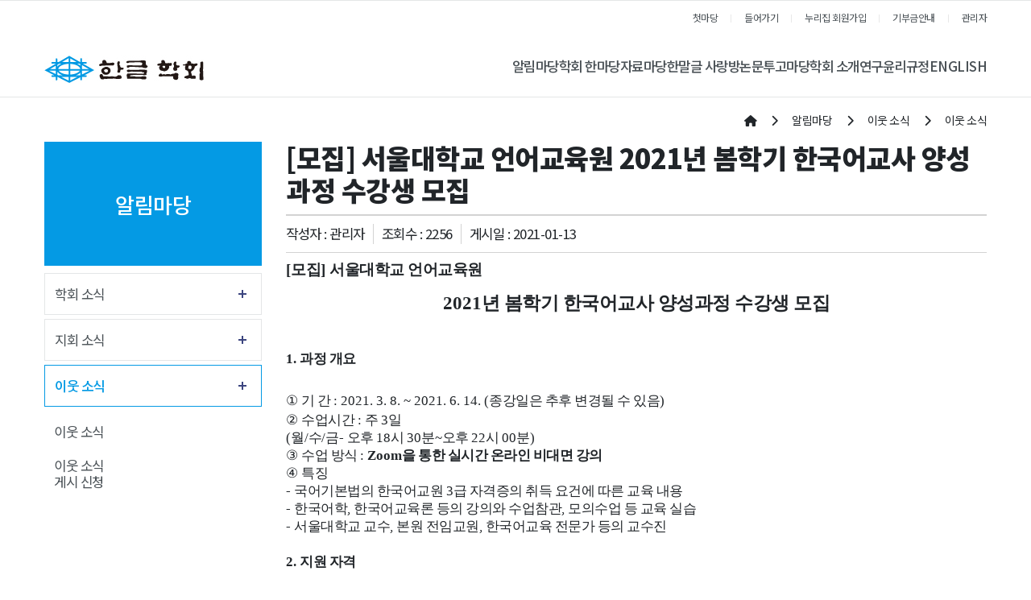

--- FILE ---
content_type: text/html;charset=UTF-8
request_url: https://hangeul.or.kr/board/neighbor/article/60149
body_size: 331291
content:
<!DOCTYPE html>
<html lang="en">





















    
    
        
    


<meta name="_csrf_parameter" content="_csrf" /><meta name="_csrf_header" content="X-CSRF-TOKEN" /><meta name="_csrf" content="691ee166-671b-44a1-8610-6d2fcad10a54" />

<head>
    <meta http-equiv="Content-Type" content="text/html; charset=utf-8">


    <title>한글학회</title>

    
    <meta http-equiv="Content-Type" content="text/html" ; charset="utf-8"/>
    <meta http-equiv="X-UA-Compatible" content="IE=edge"/>
    <meta name="format-detection" content="telephone=no"/>
    <meta name="viewport"
          content="width=device-width,initial-scale=1,maximum-scale=1,minimum-scale=1,user-scalable=no"/>

    <meta name="google-site-verification" content="Tsd5qfPWh_7yYr7tNLz52BxAwBqQebhJPN2bEJKV1Eg"/>
    <meta name="robots" content="index,follow">
    <meta name="title" content="한글학회">
    <meta name="keywords" content="한글학회">
    <meta name="description" content="한글학회"/>
    <meta name="publisher" content="한글학회">
    <meta name="copyright" content="한글학회">


    
    

    

    

    <meta property="og:title" content="한글학회"/>
    <meta property="og:url" content=""/>
    <meta property="og:description" name="Description" content="한글학회"/>

    <link rel="stylesheet" href="https://cdnjs.cloudflare.com/ajax/libs/font-awesome/6.4.0/css/all.min.css"
          integrity="sha384-iw3OoTErCYJJB9mCa8LNS2hbsQ7M3C0EpIsO/H5+EGAkPGc6rk+V8i04oW/K5xq0" crossorigin="anonymous">

    <link rel="stylesheet" href="https://cdnjs.cloudflare.com/ajax/libs/bootstrap/4.6.2/css/bootstrap.min.css"
          integrity="sha512-rt/SrQ4UNIaGfDyEXZtNcyWvQeOq0QLygHluFQcSjaGB04IxWhal71tKuzP6K8eYXYB6vJV4pHkXcmFGGQ1/0w=="
          crossorigin="anonymous" referrerpolicy="no-referrer"/>
    <link rel="stylesheet" href="https://stackpath.bootstrapcdn.com/bootstrap/3.4.1/css/bootstrap-theme.min.css"
          integrity="sha384-6pzBo3FDv/PJ8r2KRkGHifhEocL+1X2rVCTTkUfGk7/0pbek5mMa1upzvWbrUbOZ" crossorigin="anonymous">

    <link rel="stylesheet" href="https://d1g6ftv4r2ccld.cloudfront.net/homepage/css/icpe/icpe-common_new.css">
    <link rel="stylesheet" href="https://d1g6ftv4r2ccld.cloudfront.net/homepage/css/icpe/icpe-mobile.css">
    
    <link rel="stylesheet" href="https://d1g6ftv4r2ccld.cloudfront.net/homepage/css/icpe/icpe-style.css">
    <link rel="stylesheet" href="https://d1g6ftv4r2ccld.cloudfront.net/homepage/css/homepage-common.css">

    <script src="https://code.jquery.com/jquery-3.7.0.min.js"
            integrity="sha256-2Pmvv0kuTBOenSvLm6bvfBSSHrUJ+3A7x6P5Ebd07/g=" crossorigin="anonymous"></script>
    <script src="https://cdnjs.cloudflare.com/ajax/libs/popper.js/1.14.6/umd/popper.min.js"
            integrity="sha512-Dnsifi3EqNdBDaf7zM1TG7P00VGimvSF1QCUiI/xcoWdIzbIsPo5Wf2k5yI8PWMKBYneuqIEwUUCmbQTLAK1qg=="
            crossorigin="anonymous" referrerpolicy="no-referrer"></script>
    <script src="https://cdnjs.cloudflare.com/ajax/libs/bootstrap/4.6.2/js/bootstrap.min.js"
            integrity="sha512-7rusk8kGPFynZWu26OKbTeI+QPoYchtxsmPeBqkHIEXJxeun4yJ4ISYe7C6sz9wdxeE1Gk3VxsIWgCZTc+vX3g=="
            crossorigin="anonymous" referrerpolicy="no-referrer"></script>
    <script src="https://cdnjs.cloudflare.com/ajax/libs/bootbox.js/5.3.2/bootbox.min.js"
            integrity="sha384-V28YnxpYm0C2DaTVepgnlvLx/iijdx1mMpZe58jRYXxrfnkp6yjsoBzdc97ElgX/"
            crossorigin="anonymous"></script>
    <script src="https://cdnjs.cloudflare.com/ajax/libs/bootstrap/4.6.2/js/bootstrap.bundle.min.js"
            integrity="sha512-igl8WEUuas9k5dtnhKqyyld6TzzRjvMqLC79jkgT3z02FvJyHAuUtyemm/P/jYSne1xwFI06ezQxEwweaiV7VA=="
            crossorigin="anonymous" referrerpolicy="no-referrer"></script>

    
    <script src="https://d1g6ftv4r2ccld.cloudfront.net/homepage/js/jquery.lazyload.min.js"></script>
    
    
    <script src="https://d1g6ftv4r2ccld.cloudfront.net/homepage/js/icpe/ui.js"></script>
    
    <script src="https://d1g6ftv4r2ccld.cloudfront.net/homepage/js/dbpia.js"></script>

    <script src="https://cdnjs.cloudflare.com/ajax/libs/slick-carousel/1.9.0/slick.min.js"
            integrity="sha384-OOQxAlvDeToeGLa7+PiUtbtpQyESK8Ej4fNM8foz5VaMpO8TCp1vbi2HIOIzMurt"
            crossorigin="anonymous"></script>
    <link rel="stylesheet" href="https://cdnjs.cloudflare.com/ajax/libs/slick-carousel/1.9.0/slick-theme.min.css"
          integrity="sha384-p8hrLdCuwU96YzWVlo0bxczkuDGwoLDfVDXgvu7uhCZMsWz4kvW6YHPMcdCKT8Ng" crossorigin="anonymous">
    <link rel="stylesheet" href="https://cdnjs.cloudflare.com/ajax/libs/slick-carousel/1.9.0/slick.min.css"
          integrity="sha384-ZwVa1S/NX6dEzJaHv2OILVrnj7ERqTH6pd/ubsDTHTrgAEz2kUufO/KLo6frtnOB" crossorigin="anonymous">

    <![endif]-->
    <link rel="preconnect" href="https://fonts.googleapis.com">
    <link rel="preconnect" href="https://fonts.gstatic.com" crossorigin>
    <link rel="stylesheet" href="https://d1g6ftv4r2ccld.cloudfront.net/homepage/css/google/gothic.css">

    
    <script src="https://d1g6ftv4r2ccld.cloudfront.net/homepage/js/jquery.dataTables.min.js"></script>
    <script src="https://d1g6ftv4r2ccld.cloudfront.net/homepage/js/dataTables.bootstrap4.min.js"></script>
    <link rel="stylesheet" href="https://d1g6ftv4r2ccld.cloudfront.net/homepage/css/dataTables.bootstrap4.min.css">

    
    <script src='https://cdn.jsdelivr.net/npm/fullcalendar@6.1.15/index.global.min.js'></script>

    
    <link rel="preconnect" href="https://fonts.googleapis.com">
    <link rel="preconnect" href="https://fonts.gstatic.com" crossorigin>
    <link rel="stylesheet" href="https://d1g6ftv4r2ccld.cloudfront.net/homepage/css/google/notosans.css">

    <link rel="stylesheet" href="https://d1g6ftv4r2ccld.cloudfront.net/homepage/css/google/nanummyeongjo.css"
          integrity="sha384-ZaLAp0qnTTkuzS7qhw34t3y04Wae5IiSr1cSD6hhqEOZ0QiO9K+zW9DuipA5evu1" crossorigin="anonymous">

    <link rel="stylesheet" href="https://d1g6ftv4r2ccld.cloudfront.net/homepage/css/google/montserrat.css"
          integrity="sha384-8s8Dzr0XP++fjvl644/pEyCQTInDlHMoNu0g1xVp1cmOZIsQymRUpCpMulGoxbj+" crossorigin="anonymous">

    
    

        <link rel="apple-touch-icon" href="https://hangeul.or.kr/media?key=hangeul/homepage/favicon/7b14cab9-e2d7-48c9-baca-a4e70d5a87e9.ico">
        <link rel="icon" type="image/png" sizes="192x192" href="https://hangeul.or.kr/media?key=hangeul/homepage/favicon/7b14cab9-e2d7-48c9-baca-a4e70d5a87e9.ico">
        <link rel="icon" type="image/png" sizes="512x512" href="https://hangeul.or.kr/media?key=hangeul/homepage/favicon/7b14cab9-e2d7-48c9-baca-a4e70d5a87e9.ico">
        <link rel="icon" type="image/png" sizes="32x32" href="https://hangeul.or.kr/media?key=hangeul/homepage/favicon/7b14cab9-e2d7-48c9-baca-a4e70d5a87e9.ico">
        <link rel="icon" type="image/png" sizes="16x16" href="https://hangeul.or.kr/media?key=hangeul/homepage/favicon/7b14cab9-e2d7-48c9-baca-a4e70d5a87e9.ico">

        <meta name="msapplication-TileColor" content="#ffffff">
        <meta name="msapplication-TileImage" content="https://hangeul.or.kr/media?key=hangeul/homepage/favicon/7b14cab9-e2d7-48c9-baca-a4e70d5a87e9.ico">
    
</head>
<style>
    :root {
        --main-color1: #049ae4;
        --main-color2: #000000;
        --main-color3: #000000;
        --main-color4: #FFD24C;
        --main-color5: #9DC08B;
        --main-font-color: #4a5156;
        --main-grey: #666666;
        --button-color1: #FFE69A;
        --button-color2: #D7E9B9;
        --button-color3: #FFCBCB;
        --button-color4: #92B4EC;
    }

    
    
    .custom-logout, .custom-mypage {
        display: none !important;
    }

    
</style>
<style>
    .article-file-box {
        display: inline-block;
        width: 100%;
    }

    .btn-write {
        padding: .375rem .75rem;
        background-color: var(--main-color1);
        border: solid 1px var(--main-color1);
        color: white;
    }
    .btn-write:hover {
        background: white;
        color: var(--main-color1);
    }

    /* 이전글 + 다음글 */
    .sg-post-navigation{
        border-top : 2px solid lightgrey;
    }
    .prev-post {
        text-align: left;
    }
    .next-post {
        text-align: right;
    }
    .sg-post-navigation {
        margin-top: 15px;
        margin-bottom: 20px;
        padding: 15px 0;
        border-top: 1px solid lightgrey;
        border-bottom: 1px solid lightgrey;
    }
    .sg-post-navigation [class*=col-].bl {
        border-left: 1px solid lightgrey;
    }
    .sg-post-navigation a .nav-post-meta {
        display: inline-block;
        width: 100%;
    }
    .sg-post-navigation a .nav-post-meta span:not(.nav-m-title) {
        font-size: 12px;
        line-height: 2rem;
        font-weight: 500;
        color: #C7C8CA;
    }
    .sg-post-navigation a .nav-post-meta .nav-m-title {
        font-size: 14px;
        font-weight: 600;
        color: #333;
        line-height: 2rem;

        display:-webkit-box;
        word-wrap: break-word;
        -webkit-line-clamp:1;
        -webkit-box-orient:vertical;
        overflow:hidden;
        text-overflow:ellipsis;

        /* hover 효과 속도 */
        transition: all 500ms ease;
    }
    .sg-post-navigation a:hover .nav-post-meta .nav-m-title {
        color: var(--main-color1);
    }
    .sg-post-navigation a .nav-post-meta span i:before {
        font-size: 12px;
        margin-left: 0;
        top: 1px;
        position: relative;
    }

    /* 게시판 표시 항목 추가 설정(국제정치학회) - 20241120 */
    .article-sub-info {
        display: flex;
        justify-content: right;
        align-items: center;

        border-bottom: 1px solid lightgrey;

        padding-bottom: 10px;
        margin-bottom: 10px;
    }

    .article-hit, .article-writer {
        border-right: 1px solid lightgrey;
        padding-right: 10px;
        margin-right: 10px;
    }

    /* 댓글 */
    .comment-area {
        padding: 15px 0 0;
        margin-top: 15px;
        border-top: solid 1px lightgrey;
    }

    .comment-form {
        display: grid;
        grid-template-columns: 1fr 100px;
        gap: 10px;
        padding: 15px 0 0 0;
        border-top: dashed 1px lightgray;
    }

    .comment-form .form-group {
        margin-bottom: 0;
    }


    @media (max-width: 768px) {
        .comment-form {
            grid-template-columns: 1fr;
        }
    }

    .comment-row {
        padding: 15px;
        margin: 0 0 15px;

        background: #fbfbfb;
        border: lightgray solid 1px;
    }

    .comment-writer {
        font-weight: bold;
    }

    .comment-date {
        color: gray;
        font-size: 14px;
        font-weight: 400;
    }

    .comment-writer a {
        font-size: 13px;
    }

    .comment-contents-hidden {
        display: none;
    }

    .bootbox-input-textarea {
        min-height: 180px;
    }
</style>

<body>

<div id="wrap">
    <div class="header-full-box">
    
    
        

<style>
    /* 최상단 높이 */
    .h_top {
        height: auto;
    }

    .logo {
        line-height: 1.2;
    }

    /* LOGO */
    .main-logo img {
        max-height: 40px;
    }

    /* 상단 오른쪽 모양 */
    .linkul {
        display: block;
        float: none;

        background: none;
        width: max-content;
        height: auto;

        border: 0;

        padding: 0;
        margin: 0 0 0 auto;
    }

    /* pc header 모양 */
    .pc-header {
        display: flex;
        justify-content: space-between;
        align-items: center;
        column-gap: 60px;

        padding: 8px 15px;
    }

    .pc-header .gnbul {
        display: flex;
        justify-content: space-between;
        column-gap: 45px;
    }

    .sub_menu_box:after {
        content: "▲";
        color: var(--main-color1);
        display: block;
        width: 12px;
        height: 7px;
        position: absolute;
        top: -22px;
        left: 50%;
        margin-left: -6px;
    }

    .clearfix:after {
        display: none;
    }

    .linkul {
        background: var(--main-color1);
    }

    /* header 글씨 크기 조절 */
    .gnbli {
        margin: 0;
    }

    .gnbli > a {
        font-size: 1.2rem;
        font-weight: 500;
    }

    .gnbli:hover > a {
        color: var(--main-color1);
    }

    /* sub menu */
    .sub_menu_box {
        min-width: 180px;
    }

    .sub_menu {
        border: 0;
        background: var(--main-color1);
    }

    .sub_menu li {
        position: relative;

        border: 0;
    }

    .sub_menu li a {
        color: white;
    }

    .sub_menu > li:hover {
        background-color: var(--main-color2);
        border: 0;
        border-bottom: 1px var(--main-color2);
    }

    /* 3차 메뉴 */
    .third-menu-box {
        display: none;

        position: absolute;
        width: 100%;
        min-width: 130px;

        top: 0%;
        left: 100%;

        z-index: 11;

        font-size: 1rem;
    }

    .third-menu {
        border: 0;
        background: var(--main-color2);
    }

    .sub_menu > li:hover .third-menu-box {
        display: block;
    }


    .third-menu li {
        border: 0;
    }

    .third-menu > li > a {
        display: block;
        font-size: 14px;
        line-height: 1.4;
        padding: 10px;
        color: white;
    }

    .third-menu > li:hover {
        background-color: var(--main-color3);
        border: 0;
        border-bottom: 1px var(--main-color3);
    }

    /* 모바일 background 색 */
    .m_linkul {
        display: flex;
    }

    .m_menu_ul > li > a {
        background: var(--main-color1);
    }

    .m_linkul > li {
        flex-basis: 0;
        flex-grow: 1;
    }

    .depul {
        background-color: white;
    }

    .sub_menu > li > a {
        line-height: 1.4;
        padding: 10px;
        color:white !important;
    }

    /* 모바일 3차 헤더 */
    .depul2 {
        padding: 0px 30px;
        display: none;
    }


    /* 모바일  버튼 */
    .mobile_menu {
        position: static;
        margin: 0;
    }

    .m_menu_header {
        display: flex;
        justify-content: space-between;
        align-items: center;
    }

    .m_xbtn {
        margin-top: 0;
    }

    .mobile_menu i {
        color: var(--main-color1);
    }

    @media (max-width: 1024px) {
        .mobile_wrap {
            display: flex !important;
            justify-content: space-between;
            align-items: center;
            column-gap: 15px;
        }

        .h_top {
            padding: 12px 20px 12px 10px;
            box-sizing: border-box;
        }

        .h_top .container {
            padding: 0;
        }
    }

    @media (min-width: 584px) {
        .fs24 {
            font-size: 24px;
        }
    }

    /* 화면 폭에 따른 3차 메뉴 위치 */
    @media (max-width: 1600px) {
        .third-menu-box {
            left: -100%;
        }
    }


    
    
    header {
        background: white;
    }

    .linkul {
        background: var(--main-color1);
    }

    
    
</style>
<header>
    <div id="header">
        



<div class="h_top">
    <div class="container">
        <div>
            <ul class="linkul clearfix">
                
                    
                        <li><a href="/society/hangeul">첫마당</a></li>
<li><a class="custom-login" href="/society/hangeul/signin">들어가기</a></li>
<li><a class="custom-join" href="/society/hangeul/pre-signup">누리집 회원가입</a></li>
<li><a class="custom-logout" href="/society/hangeul/signout">나가기</a></li>
<li><a class="custom-logout" href="/society/hangeul/home">마이페이지</a></li>
<li><a href="/society/hangeul/board/donation">기부금안내</a></li>
<li><a href="/society/hangeul/admin">관리자</a></li>
                    
                    
                


            </ul>
        </div>

        <div class="mobile_wrap">
            <h1 class="m_logo"><a class="main-logo" href="https://hangeul.or.kr"><img
                    src="https://hangeul.or.kr/media?key=hangeul/homepage/logo/5a8aaf59-7adc-41dd-b3d8-b1f5dd1b90ca.jpg"></a></h1>
            <a href="" class="mobile_menu"><i class="fas fa-list-ul"></i></a>
        </div>
    </div>
</div>
        <div class="gnbbox">
            <div class="container pc-header">
                <h1 class="logo">
                    <a class="main-logo" href="https://hangeul.or.kr">
                        <img src="https://hangeul.or.kr/media?key=hangeul/homepage/logo/5a8aaf59-7adc-41dd-b3d8-b1f5dd1b90ca.jpg">
                    </a>
                </h1>
                <ul class="gnbul clearfix">
                    
                    
                        
                    
                        
                    
                    <li class="gnbli"><a href="https://hangeul.or.kr/board/news"
                                        >알림마당</a>
                            
                        <div class="sub_menu_box">
                            <ul class="sub_menu">
                                

                                    
                                
                                


                                    
                                


                                        
                                    
        
        
                    
                        
                    


                                    
                                
                                    
                                


                                                
                                            
                                                <li>
                                                    
                                                        
                                                        
                                                        
                                                            <a class="" href="https://hangeul.or.kr/board/news">학회 소식</a>
                                                        
                                                    

                                                </li>
                                            

                                                
                                            
                                    


                                        
                                    
        
        
                    
                        
                    


                                    
                                
                                    
                                
                                <li><a href="https://hangeul.or.kr/board/branch">지회 소식</a>
                                        
                                    <div class="third-menu-box">
                                        <ul class="third-menu">
                                            


                                                
                                            

                                                
                                            
                                    


                                        
                                    
        
        
                    
                        
                    


                                    
                                


                                        
                                    
                                <li>
                                    
                                        
                                        
                                        
                                            <a class="" href="https://hangeul.or.kr/board/branch">지회 소식</a>
                                        
                                    

                                </li>

                                    
                                

                        
                    
        
        
        
                    
                        
                    


                                    
                                


                                        
                                    
                                <li>
                                    
                                        
                                        
                                        
                                            <a class="" href="https://hangeul.or.kr/homepage/formPage/governor">지회 소식 게시 신청</a>
                                        
                                    

                                </li>

                                    
                                
                            </ul>
                        </div>
                            
                    </li>
                        
                    

                        
                    
        
        
        
                    
                        
                    


                                    
                                
                                    
                                
                                <li><a href="https://hangeul.or.kr/board/neighbor">이웃 소식</a>
                                        
                                    <div class="third-menu-box">
                                        <ul class="third-menu">
                                            


                                                
                                            

                                                
                                            
                                    


                                        
                                    
        
        
                    
                        
                    


                                    
                                


                                        
                                    
                                <li>
                                    
                                        
                                        
                                        
                                            <a class="" href="https://hangeul.or.kr/board/neighbor">이웃 소식</a>
                                        
                                    

                                </li>

                                    
                                

                        
                    
        
        
        
                    
                        
                    


                                    
                                


                                        
                                    
                                <li>
                                    
                                        
                                        
                                        
                                            <a class="" href="https://hangeul.or.kr/homepage/formPage/neighbor">이웃 소식<br> 게시 신청</a>
                                        
                                    

                                </li>

                                    
                                

                        
                    
                </ul>
            </div>
                
            </li>
                
            </ul>
        </div>
            
        </li>
            
        
        
        
        
                    
                        
                    
                        
                    
                    <li class="gnbli"><a href="https://hangeul.or.kr/homepage/custom/hanguel"
                                        >학회 한마당</a>
                            
                        <div class="sub_menu_box">
                            <ul class="sub_menu">
                                

                                    
                                
                                


                                    
                                


                                        
                                    
        
        
                    
                        
                    


                                    
                                
                                    
                                
                                <li><a href="https://hangeul.or.kr/homepage/custom/hanguel">간행물 보기</a>
                                        
                                    <div class="third-menu-box">
                                        <ul class="third-menu">
                                            


                                                
                                            

                                                
                                            
                                    


                                        
                                    
        
        
                    
                        
                    


                                    
                                


                                        
                                    
                                <li>
                                    
                                        
                                        
                                        
                                            <a class="" href="https://hangeul.or.kr/homepage/custom/hanguel">한글</a>
                                        
                                    

                                </li>

                                    
                                

                        
                    
        
        
        
                    
                        
                    


                                    
                                


                                        
                                    
                                <li>
                                    
                                        
                                        
                                        
                                            <a class="" href="https://hangeul.or.kr/homepage/custom/eduhangeul">교육한글</a>
                                        
                                    

                                </li>

                                    
                                

                        
                    
        
        
        
                    
                        
                    


                                    
                                


                                        
                                    
                                <li>
                                    
                                        
                                        
                                        
                                            <a class="" href="https://hangeul.or.kr/homepage/custom/munhak">문학한글</a>
                                        
                                    

                                </li>

                                    
                                

                        
                    
        
        
        
                    
                        
                    


                                    
                                


                                        
                                    
                                <li>
                                    
                                        
                                        
                                        
                                            <a class="" href="https://hangeul.or.kr/homepage/custom/hanhinsam">한힌샘주시경연구</a>
                                        
                                    

                                </li>

                                    
                                

                        
                    
        
        
        
                    
                        
                    


                                    
                                


                                        
                                    
                                <li>
                                    
                                        
                                        
                                        
                                            <a class="" href="https://hangeul.or.kr/homepage/custom/dongin">동인지</a>
                                        
                                    

                                </li>

                                    
                                

                        
                    
        
        
        
                    
                        
                    


                                    
                                


                                        
                                    
                                <li>
                                    
                                        
                                        
                                        
                                            <a class="" href="https://hangeul.or.kr/board/hanguelnews">한글새소식</a>
                                        
                                    

                                </li>

                                    
                                
                            </ul>
                        </div>
                            
                    </li>
                        
                    

                        
                    
        
        
        
                    
                        
                    


                                    
                                
                                    
                                
                                <li><a href="https://hangeul.or.kr/board/docu">학회도서관</a>
                                        
                                    <div class="third-menu-box">
                                        <ul class="third-menu">
                                            


                                                
                                            

                                                
                                            
                                    


                                        
                                    
        
        
                    
                        
                    


                                    
                                


                                        
                                    
                                <li>
                                    
                                        
                                        
                                        
                                            <a class="" href="https://hangeul.or.kr/board/docu">문서자료</a>
                                        
                                    

                                </li>

                                    
                                

                        
                    
        
        
        
                    
                        
                    


                                    
                                


                                        
                                    
                                <li>
                                    
                                        
                                        
                                        
                                            <a class="" href="https://hangeul.or.kr/board/figure">인물자료</a>
                                        
                                    

                                </li>

                                    
                                
                            </ul>
                        </div>
                            
                    </li>
                        
                    

                        
                    
        
        
        
                    
                        
                    


                                    
                                
                                    
                                


                                                
                                            
                                                <li>
                                                    
                                                        
                                                        
                                                        
                                                            <a class="" href="https://hangeul.or.kr/board/festa">큰잔치마당</a>
                                                        
                                                    

                                                </li>
                                            

                                                
                                            
                                    


                                        
                                    
        
        
                    
                        
                    


                                    
                                
                                    
                                
                                <li><a href="https://hangeul.or.kr/board/board1">국외교원 한마당</a>
                                        
                                    <div class="third-menu-box">
                                        <ul class="third-menu">
                                            


                                                
                                            

                                                
                                            
                                    


                                        
                                    
        
        
                    
                        
                    


                                    
                                


                                        
                                    
                                <li>
                                    
                                        
                                        
                                        
                                            <a class="" href="https://hangeul.or.kr/board/board1">국외교원 한마당</a>
                                        
                                    

                                </li>

                                    
                                

                        
                    
        
        
        
                    
                        
                    


                                    
                                


                                        
                                    
                                <li>
                                    
                                        
                                        
                                        
                                            <a class="" href="https://hangeul.or.kr/board/training">국외교원 연수현황</a>
                                        
                                    

                                </li>

                                    
                                

                        
                    
        
        
        
                    
                        
                    


                                    
                                


                                        
                                    
                                <li>
                                    
                                        
                                        
                                        
                                            <a class="" href="https://hangeul.or.kr/board/gallery">국외교원 사진마당</a>
                                        
                                    

                                </li>

                                    
                                
                            </ul>
                        </div>
                            
                    </li>
                        
                    

                        
                    
        
        
        
                    
                        
                    


                                    
                                
                                    
                                


                                                
                                            
                                                <li>
                                                    
                                                        
                                                        
                                                        
                                                            <a class="" href="https://hangeul.or.kr/homepage/custom/signup">회원 가입 안내</a>
                                                        
                                                    

                                                </li>
                                            

                                                
                                            
                                    


                                        
                                    
        
        
                    
                        
                    


                                    
                                
                                    
                                


                                                
                                            
                                                <li>
                                                    
                                                        
                                                        
                                                        
                                                            <a class="" href="https://hangeul.or.kr/board/info">시설 안내</a>
                                                        
                                                    

                                                </li>
                                            

                                                
                                            
                                    


                                        
                                    
        
        
                    
                        
                    


                                    
                                
                                    
                                


                                                
                                            

                                                
                                            
                                            <li>
                                                
                                                    
                                                    
                                                    
                                                        <a class="" href="https://hangeul.or.kr/board/donation">기부금 안내</a>
                                                    
                                                

                                            </li>
                                        </ul>
                                    </div>
                                        
                                    
                                    


                                        
                                    
        
        
                    
                        
                    
                        
                    
                    <li class="gnbli"><a href="https://hangeul.or.kr/board/normal"
                                        >자료마당</a>
                            
                        <div class="sub_menu_box">
                            <ul class="sub_menu">
                                

                                    
                                
                                


                                    
                                


                                        
                                    
        
        
                    
                        
                    


                                    
                                
                                    
                                


                                                
                                            
                                                <li>
                                                    
                                                        
                                                        
                                                        
                                                            <a class="" href="https://hangeul.or.kr/board/normal">일반 자료</a>
                                                        
                                                    

                                                </li>
                                            

                                                
                                            
                                    


                                        
                                    
        
        
                    
                        
                    


                                    
                                
                                    
                                


                                                
                                            
                                                <li>
                                                    
                                                        
                                                        
                                                        
                                                            <a class="" href="https://hangeul.or.kr/homepage/custom/koreanbig">조선말큰사전</a>
                                                        
                                                    

                                                </li>
                                            

                                                
                                            
                                    


                                        
                                    
        
        
                    
                        
                    


                                    
                                
                                    
                                


                                                
                                            
                                                <li>
                                                    
                                                        
                                                        
                                                            <a href="http://tobakimal.kr/" target="_blank">우리 토박이말 사전</a>
                                                        
                                                        
                                                    

                                                </li>
                                            

                                                
                                            
                                    


                                        
                                    
        
        
                    
                        
                    


                                    
                                
                                    
                                


                                                
                                            
                                                <li>
                                                    
                                                        
                                                        
                                                            <a href="http://hanmal.org/" target="_blank">깁고 더한 쉬운말 사전</a>
                                                        
                                                        
                                                    

                                                </li>
                                            

                                                
                                            
                                    


                                        
                                    
        
        
                    
                        
                    


                                    
                                
                                    
                                


                                                
                                            
                                                <li>
                                                    
                                                        
                                                        
                                                        
                                                            <a class="" href="https://hangeul.or.kr/homepage/custom/onehundredyear">한글학회 100년사</a>
                                                        
                                                    

                                                </li>
                                            

                                                
                                            
                                    


                                        
                                    
        
        
                    
                        
                    


                                    
                                
                                    
                                


                                                
                                            

                                                
                                            
                                            <li>
                                                
                                                    
                                                    
                                                    
                                                        <a class="" href="https://hangeul.or.kr/homepage/custom/talksound">말의 소리</a>
                                                    
                                                

                                            </li>
                                        </ul>
                                    </div>
                                        
                                    
                                    


                                        
                                    
        
        
                    
                        
                    
                        
                    
                    <li class="gnbli"><a href="https://hangeul.or.kr/board/board"
                                        >한말글 사랑방</a>
                            
                        <div class="sub_menu_box">
                            <ul class="sub_menu">
                                

                                    
                                
                                


                                    
                                


                                        
                                    
        
        
                    
                        
                    


                                    
                                
                                    
                                


                                                
                                            
                                                <li>
                                                    
                                                        
                                                        
                                                        
                                                            <a class="" href="https://hangeul.or.kr/board/board">오순도순 한마당</a>
                                                        
                                                    

                                                </li>
                                            

                                                
                                            
                                    


                                        
                                    
        
        
                    
                        
                    


                                    
                                
                                    
                                


                                                
                                            
                                                <li>
                                                    
                                                        
                                                        
                                                        
                                                            <a class="" href="https://hangeul.or.kr/board/eye">눈길을 사로잡는 것</a>
                                                        
                                                    

                                                </li>
                                            

                                                
                                            
                                    


                                        
                                    
        
        
                    
                        
                    


                                    
                                
                                    
                                


                                                
                                            
                                                <li>
                                                    
                                                        
                                                        
                                                        
                                                            <a class="" href="https://hangeul.or.kr/homepage/formPage/word_quizz">우리말 알아맞히기</a>
                                                        
                                                    

                                                </li>
                                            

                                                
                                            
                                    


                                        
                                    
        
        
                    
                        
                    


                                    
                                
                                    
                                


                                                
                                            

                                                
                                            
                                            <li>
                                                
                                                    
                                                    
                                                    
                                                        <a class="" href="https://hangeul.or.kr/homepage/formPage/quiz">지난 우리말 알아맞히기</a>
                                                    
                                                

                                            </li>
                                        </ul>
                                    </div>
                                        
                                    
                                    


                                        
                                    
        
        
                    
                        
                    
                        
                    

                                    
                                
                                    <li class="gnbli">
                                        
                                            
                                            
                                                <a href="https://hangeul.jams.or.kr/co/main/jmMain.kci" target="">논문투고마당</a>
                                            
                                            
                                        
                                    </li>
                                
                                


                                    
                                


                                        
                                    
        
        
                    
                        
                    
                        
                    
                    <li class="gnbli"><a href="https://hangeul.or.kr/homepage/custom/hello"
                                        >학회 소개</a>
                            
                        <div class="sub_menu_box">
                            <ul class="sub_menu">
                                

                                    
                                
                                


                                    
                                


                                        
                                    
        
        
                    
                        
                    


                                    
                                
                                    
                                


                                                
                                            
                                                <li>
                                                    
                                                        
                                                        
                                                        
                                                            <a class="" href="https://hangeul.or.kr/homepage/custom/hello">인사말</a>
                                                        
                                                    

                                                </li>
                                            

                                                
                                            
                                    


                                        
                                    
        
        
                    
                        
                    


                                    
                                
                                    
                                


                                                
                                            
                                                <li>
                                                    
                                                        
                                                        
                                                        
                                                            <a class="" href="https://hangeul.or.kr/homepage/custom/stepup">발돋움</a>
                                                        
                                                    

                                                </li>
                                            

                                                
                                            
                                    


                                        
                                    
        
        
                    
                        
                    


                                    
                                
                                    
                                


                                                
                                            
                                                <li>
                                                    
                                                        
                                                        
                                                        
                                                            <a class="" href="https://hangeul.or.kr/board/history">발자취</a>
                                                        
                                                    

                                                </li>
                                            

                                                
                                            
                                    


                                        
                                    
        
        
                    
                        
                    


                                    
                                
                                    
                                


                                                
                                            
                                                <li>
                                                    
                                                        
                                                        
                                                        
                                                            <a class="" href="https://hangeul.or.kr/board/executive">임원 현황</a>
                                                        
                                                    

                                                </li>
                                            

                                                
                                            
                                    


                                        
                                    
        
        
                    
                        
                    


                                    
                                
                                    
                                
                                <li><a href="https://hangeul.or.kr/homepage/custom/regulations">회칙</a>
                                        
                                    <div class="third-menu-box">
                                        <ul class="third-menu">
                                            


                                                
                                            

                                                
                                            
                                    


                                        
                                    
        
        
                    
                        
                    


                                    
                                


                                        
                                    
                                <li>
                                    
                                        
                                        
                                        
                                            <a class="" href="https://hangeul.or.kr/homepage/custom/regulations">회칙</a>
                                        
                                    

                                </li>

                                    
                                

                        
                    
        
        
        
                    
                        
                    


                                    
                                


                                        
                                    
                                <li>
                                    
                                        
                                        
                                        
                                            <a class="" href="https://hangeul.or.kr/homepage/custom/pickmember">임원 선출 규정</a>
                                        
                                    

                                </li>

                                    
                                

                        
                    
        
        
        
                    
                        
                    


                                    
                                


                                        
                                    
                                <li>
                                    
                                        
                                        
                                        
                                            <a class="" href="https://hangeul.or.kr/homepage/custom/councilor">평의원 선출 규정</a>
                                        
                                    

                                </li>

                                    
                                
                            </ul>
                        </div>
                            
                    </li>
                        
                    

                        
                    
        
        
        
                    
                        
                    


                                    
                                
                                    
                                


                                                
                                            
                                                <li>
                                                    
                                                        
                                                        
                                                        
                                                            <a class="" href="https://hangeul.or.kr/homepage/custom/framework">얼개와 일꾼</a>
                                                        
                                                    

                                                </li>
                                            

                                                
                                            
                                    


                                        
                                    
        
        
                    
                        
                    


                                    
                                
                                    
                                
                                <li><a href="https://hangeul.or.kr/homepage/custom/branch">지회 현황</a>
                                        
                                    <div class="third-menu-box">
                                        <ul class="third-menu">
                                            


                                                
                                            

                                                
                                            
                                    


                                        
                                    
        
        
                    
                        
                    


                                    
                                


                                        
                                    
                                <li>
                                    
                                        
                                        
                                        
                                            <a class="" href="https://hangeul.or.kr/homepage/custom/branch">지회 현황</a>
                                        
                                    

                                </li>

                                    
                                

                        
                    
        
        
        
                    
                        
                    


                                    
                                


                                        
                                    
                                <li>
                                    
                                        
                                        
                                        
                                            <a class="" href="https://hangeul.or.kr/homepage/custom/inkorea">국내 지회 소개</a>
                                        
                                    

                                </li>

                                    
                                

                        
                    
        
        
        
                    
                        
                    


                                    
                                


                                        
                                    
                                <li>
                                    
                                        
                                        
                                        
                                            <a class="" href="https://hangeul.or.kr/homepage/custom/outkorea">국외 지회 소개</a>
                                        
                                    

                                </li>

                                    
                                

                        
                    
        
        
        
                    
                        
                    


                                    
                                


                                        
                                    
                                <li>
                                    
                                        
                                        
                                        
                                            <a class="" href="https://hangeul.or.kr/board/chair">지회장</a>
                                        
                                    

                                </li>

                                    
                                
                            </ul>
                        </div>
                            
                    </li>
                        
                    

                        
                    
        
        
        
                    
                        
                    


                                    
                                
                                    
                                


                                                
                                            
                                                <li>
                                                    
                                                        
                                                        
                                                        
                                                            <a class="" href="https://hangeul.or.kr/board/committee">평의원회/위원회</a>
                                                        
                                                    

                                                </li>
                                            

                                                
                                            
                                    


                                        
                                    
        
        
                    
                        
                    


                                    
                                
                                    
                                
                                <li><a href="https://hangeul.or.kr/board/current">부설기관</a>
                                        
                                    <div class="third-menu-box">
                                        <ul class="third-menu">
                                            


                                                
                                            

                                                
                                            
                                    


                                        
                                    
        
        
                    
                        
                    


                                    
                                


                                        
                                    
                                <li>
                                    
                                        
                                        
                                        
                                            <a class="" href="https://hangeul.or.kr/board/current">현황</a>
                                        
                                    

                                </li>

                                    
                                

                        
                    
        
        
        
                    
                        
                    


                                    
                                


                                        
                                    
                                <li>
                                    
                                        
                                        
                                        
                                            <a class="" href="https://hangeul.or.kr/homepage/custom/footprints">발자취</a>
                                        
                                    

                                </li>

                                    
                                
                            </ul>
                        </div>
                            
                    </li>
                        
                    

                        
                    
        
        
        
                    
                        
                    


                                    
                                
                                    
                                
                                <li><a href="https://hangeul.or.kr/homepage/custom/business">학회 사업</a>
                                        
                                    <div class="third-menu-box">
                                        <ul class="third-menu">
                                            


                                                
                                            

                                                
                                            
                                    


                                        
                                    
        
        
                    
                        
                    


                                    
                                


                                        
                                    
                                <li>
                                    
                                        
                                        
                                        
                                            <a class="" href="https://hangeul.or.kr/homepage/custom/business">연구교육사업</a>
                                        
                                    

                                </li>

                                    
                                

                        
                    
        
        
        
                    
                        
                    


                                    
                                


                                        
                                    
                                <li>
                                    
                                        
                                        
                                        
                                            <a class="" href="https://hangeul.or.kr/homepage/custom/Publishing">출판사업</a>
                                        
                                    

                                </li>

                                    
                                

                        
                    
        
        
        
                    
                        
                    


                                    
                                


                                        
                                    
                                <li>
                                    
                                        
                                        
                                        
                                            <a class="" href="https://hangeul.or.kr/homepage/custom/Enactment">제정사업</a>
                                        
                                    

                                </li>

                                    
                                

                        
                    
        
        
        
                    
                        
                    


                                    
                                


                                        
                                    
                                <li>
                                    
                                        
                                        
                                        
                                            <a class="" href="https://hangeul.or.kr/homepage/custom/before">사전편찬사업</a>
                                        
                                    

                                </li>

                                    
                                

                        
                    
        
        
        
                    
                        
                    


                                    
                                


                                        
                                    
                                <li>
                                    
                                        
                                        
                                        
                                            <a class="" href="https://hangeul.or.kr/homepage/custom/writekorean">우리말글바로쓰기사업</a>
                                        
                                    

                                </li>

                                    
                                

                        
                    
        
        
        
                    
                        
                    


                                    
                                


                                        
                                    
                                <li>
                                    
                                        
                                        
                                        
                                            <a class="" href="https://hangeul.or.kr/homepage/custom/koreanculture">한국어진흥문화사업</a>
                                        
                                    

                                </li>

                                    
                                

                        
                    
        
        
        
                    
                        
                    


                                    
                                


                                        
                                    
                                <li>
                                    
                                        
                                        
                                        
                                            <a class="" href="https://hangeul.or.kr/homepage/custom/publish">국제교류사업</a>
                                        
                                    

                                </li>

                                    
                                

                        
                    
        
        
        
                    
                        
                    


                                    
                                


                                        
                                    
                                <li>
                                    
                                        
                                        
                                        
                                            <a class="" href="https://hangeul.or.kr/homepage/custom/communication">정보통신사업</a>
                                        
                                    

                                </li>

                                    
                                

                        
                    
        
        
        
                    
                        
                    


                                    
                                


                                        
                                    
                                <li>
                                    
                                        
                                        
                                        
                                            <a class="" href="https://hangeul.or.kr/homepage/custom/allhelpp">단체지원사업</a>
                                        
                                    

                                </li>

                                    
                                

                        
                    
        
        
        
                    
                        
                    


                                    
                                


                                        
                                    
                                <li>
                                    
                                        
                                        
                                        
                                            <a class="" href="https://hangeul.or.kr/board/member">한글사랑지원단</a>
                                        
                                    

                                </li>

                                    
                                
                            </ul>
                        </div>
                            
                    </li>
                        
                    

                        
                    
        
        
        
                    
                        
                    


                                    
                                
                                    
                                


                                                
                                            

                                                
                                            
                                            <li>
                                                
                                                    
                                                    
                                                    
                                                        <a class="" href="https://hangeul.or.kr/homepage/custom/roadmap">길그림</a>
                                                    
                                                

                                            </li>
                                        </ul>
                                    </div>
                                        
                                    
                                    


                                        
                                    
        
        
                    
                        
                    
                        
                    

                                    
                                
                                    <li class="gnbli">
                                        
                                            
                                            
                                                <a href="/board/normal/article/60412" target="_blank">연구윤리규정</a>
                                            
                                            
                                        
                                    </li>
                                
                                


                                    
                                


                                        
                                    
        
        
                    
                        
                    
                        
                    

                                    
                                
                                    <li class="gnbli">
                                        
                                            
                                            
                                                <a href="https://eng.hangeul.or.kr" target="">ENGLISH</a>
                                            
                                            
                                        
                                    </li>
                                
                                


                                    
                                


                                        
                                    
        
        
        </ul>
    </div>
    </div>

    <div class="m_menuwrap">
        <div class="m_menu_header">
            <div class="m_menu_logo"><a class="main-logo" href="https://hangeul.or.kr"><img
                    src="https://hangeul.or.kr/media?key=hangeul/homepage/logo/5a8aaf59-7adc-41dd-b3d8-b1f5dd1b90ca.jpg"></a></div>
            <a href="javascript:;" class="m_xbtn"><img
                    src="https://d1eynvj37eazsi.cloudfront.net/common/m_xbtn.png"
                    alt="닫기"></a>
        </div>
        <ul class="m_linkul clearfix">
            
                
                    <li><a href="/society/hangeul">첫마당</a></li>
<li><a class="custom-login" href="/society/hangeul/signin">들어가기</a></li>
<li><a class="custom-join" href="/society/hangeul/pre-signup">누리집 회원가입</a></li>
<li><a class="custom-logout" href="/society/hangeul/signout">나가기</a></li>
<li><a class="custom-logout" href="/society/hangeul/home">마이페이지</a></li>
<li><a href="/society/hangeul/board/donation">기부금안내</a></li>
<li><a href="/society/hangeul/admin">관리자</a></li>
                
                
            

        </ul>

        <ul class="m_menu_ul">
            
            
                
            
                
            
            <li><a href="javascript:;">알림마당</a>
                    
                <ul class="depul">
                    

                        
                    
                    


                        
                    


                            
                        
        
        
            
                
            


                        
                    
                        
                    


                                
                            
                                <li>
                                    
                                        
                                        
                                        
                                            <a class=""
                                               href="https://hangeul.or.kr/board/news">학회 소식</a>
                                        
                                    

                                </li>
                            

                                
                            
                        


                            
                        
        
        
            
                
            


                        
                    
                        
                    
                    <li><a href="javascript:;">지회 소식</a>
                            
                        <ul class="depul2">
                            


                                
                            

                                
                            
                        


                            
                        
        
        
            
                
            


                        
                    


                            
                        
                    <li>
                        
                            
                            
                                <a class=""
                                   href="https://hangeul.or.kr/board/branch">지회 소식</a>
                            
                        

                    </li>

                        
                    

                
            
        
        
        
            
                
            


                        
                    


                            
                        
                    <li>
                        
                            
                            
                                <a class=""
                                   href="https://hangeul.or.kr/homepage/formPage/governor">지회 소식 게시 신청</a>
                            
                        

                    </li>

                        
                    
                </ul>
                    
            </li>
                
            

                
            
        
        
        
            
                
            


                        
                    
                        
                    
                    <li><a href="javascript:;">이웃 소식</a>
                            
                        <ul class="depul2">
                            


                                
                            

                                
                            
                        


                            
                        
        
        
            
                
            


                        
                    


                            
                        
                    <li>
                        
                            
                            
                                <a class=""
                                   href="https://hangeul.or.kr/board/neighbor">이웃 소식</a>
                            
                        

                    </li>

                        
                    

                
            
        
        
        
            
                
            


                        
                    


                            
                        
                    <li>
                        
                            
                            
                                <a class=""
                                   href="https://hangeul.or.kr/homepage/formPage/neighbor">이웃 소식<br> 게시 신청</a>
                            
                        

                    </li>

                        
                    

                
            
        </ul>
            
        </li>
            
        </ul>
            
        </li>
            
        
        
        
        
            
                
            
                
            
            <li><a href="javascript:;">학회 한마당</a>
                    
                <ul class="depul">
                    

                        
                    
                    


                        
                    


                            
                        
        
        
            
                
            


                        
                    
                        
                    
                    <li><a href="javascript:;">간행물 보기</a>
                            
                        <ul class="depul2">
                            


                                
                            

                                
                            
                        


                            
                        
        
        
            
                
            


                        
                    


                            
                        
                    <li>
                        
                            
                            
                                <a class=""
                                   href="https://hangeul.or.kr/homepage/custom/hanguel">한글</a>
                            
                        

                    </li>

                        
                    

                
            
        
        
        
            
                
            


                        
                    


                            
                        
                    <li>
                        
                            
                            
                                <a class=""
                                   href="https://hangeul.or.kr/homepage/custom/eduhangeul">교육한글</a>
                            
                        

                    </li>

                        
                    

                
            
        
        
        
            
                
            


                        
                    


                            
                        
                    <li>
                        
                            
                            
                                <a class=""
                                   href="https://hangeul.or.kr/homepage/custom/munhak">문학한글</a>
                            
                        

                    </li>

                        
                    

                
            
        
        
        
            
                
            


                        
                    


                            
                        
                    <li>
                        
                            
                            
                                <a class=""
                                   href="https://hangeul.or.kr/homepage/custom/hanhinsam">한힌샘주시경연구</a>
                            
                        

                    </li>

                        
                    

                
            
        
        
        
            
                
            


                        
                    


                            
                        
                    <li>
                        
                            
                            
                                <a class=""
                                   href="https://hangeul.or.kr/homepage/custom/dongin">동인지</a>
                            
                        

                    </li>

                        
                    

                
            
        
        
        
            
                
            


                        
                    


                            
                        
                    <li>
                        
                            
                            
                                <a class=""
                                   href="https://hangeul.or.kr/board/hanguelnews">한글새소식</a>
                            
                        

                    </li>

                        
                    
                </ul>
                    
            </li>
                
            

                
            
        
        
        
            
                
            


                        
                    
                        
                    
                    <li><a href="javascript:;">학회도서관</a>
                            
                        <ul class="depul2">
                            


                                
                            

                                
                            
                        


                            
                        
        
        
            
                
            


                        
                    


                            
                        
                    <li>
                        
                            
                            
                                <a class=""
                                   href="https://hangeul.or.kr/board/docu">문서자료</a>
                            
                        

                    </li>

                        
                    

                
            
        
        
        
            
                
            


                        
                    


                            
                        
                    <li>
                        
                            
                            
                                <a class=""
                                   href="https://hangeul.or.kr/board/figure">인물자료</a>
                            
                        

                    </li>

                        
                    
                </ul>
                    
            </li>
                
            

                
            
        
        
        
            
                
            


                        
                    
                        
                    


                                
                            
                                <li>
                                    
                                        
                                        
                                        
                                            <a class=""
                                               href="https://hangeul.or.kr/board/festa">큰잔치마당</a>
                                        
                                    

                                </li>
                            

                                
                            
                        


                            
                        
        
        
            
                
            


                        
                    
                        
                    
                    <li><a href="javascript:;">국외교원 한마당</a>
                            
                        <ul class="depul2">
                            


                                
                            

                                
                            
                        


                            
                        
        
        
            
                
            


                        
                    


                            
                        
                    <li>
                        
                            
                            
                                <a class=""
                                   href="https://hangeul.or.kr/board/board1">국외교원 한마당</a>
                            
                        

                    </li>

                        
                    

                
            
        
        
        
            
                
            


                        
                    


                            
                        
                    <li>
                        
                            
                            
                                <a class=""
                                   href="https://hangeul.or.kr/board/training">국외교원 연수현황</a>
                            
                        

                    </li>

                        
                    

                
            
        
        
        
            
                
            


                        
                    


                            
                        
                    <li>
                        
                            
                            
                                <a class=""
                                   href="https://hangeul.or.kr/board/gallery">국외교원 사진마당</a>
                            
                        

                    </li>

                        
                    
                </ul>
                    
            </li>
                
            

                
            
        
        
        
            
                
            


                        
                    
                        
                    


                                
                            
                                <li>
                                    
                                        
                                        
                                        
                                            <a class=""
                                               href="https://hangeul.or.kr/homepage/custom/signup">회원 가입 안내</a>
                                        
                                    

                                </li>
                            

                                
                            
                        


                            
                        
        
        
            
                
            


                        
                    
                        
                    


                                
                            
                                <li>
                                    
                                        
                                        
                                        
                                            <a class=""
                                               href="https://hangeul.or.kr/board/info">시설 안내</a>
                                        
                                    

                                </li>
                            

                                
                            
                        


                            
                        
        
        
            
                
            


                        
                    
                        
                    


                                
                            

                                
                            
                            <li>
                                
                                    
                                    
                                    
                                        <a class=""
                                           href="https://hangeul.or.kr/board/donation">기부금 안내</a>
                                    
                                

                            </li>
                        </ul>
                            
                        
                        


                            
                        
        
        
            
                
            
                
            
            <li><a href="javascript:;">자료마당</a>
                    
                <ul class="depul">
                    

                        
                    
                    


                        
                    


                            
                        
        
        
            
                
            


                        
                    
                        
                    


                                
                            
                                <li>
                                    
                                        
                                        
                                        
                                            <a class=""
                                               href="https://hangeul.or.kr/board/normal">일반 자료</a>
                                        
                                    

                                </li>
                            

                                
                            
                        


                            
                        
        
        
            
                
            


                        
                    
                        
                    


                                
                            
                                <li>
                                    
                                        
                                        
                                        
                                            <a class=""
                                               href="https://hangeul.or.kr/homepage/custom/koreanbig">조선말큰사전</a>
                                        
                                    

                                </li>
                            

                                
                            
                        


                            
                        
        
        
            
                
            


                        
                    
                        
                    


                                
                            
                                <li>
                                    
                                        
                                        
                                            <a href="http://tobakimal.kr/" target="_blank">우리 토박이말 사전</a>
                                        
                                        
                                    

                                </li>
                            

                                
                            
                        


                            
                        
        
        
            
                
            


                        
                    
                        
                    


                                
                            
                                <li>
                                    
                                        
                                        
                                            <a href="http://hanmal.org/" target="_blank">깁고 더한 쉬운말 사전</a>
                                        
                                        
                                    

                                </li>
                            

                                
                            
                        


                            
                        
        
        
            
                
            


                        
                    
                        
                    


                                
                            
                                <li>
                                    
                                        
                                        
                                        
                                            <a class=""
                                               href="https://hangeul.or.kr/homepage/custom/onehundredyear">한글학회 100년사</a>
                                        
                                    

                                </li>
                            

                                
                            
                        


                            
                        
        
        
            
                
            


                        
                    
                        
                    


                                
                            

                                
                            
                            <li>
                                
                                    
                                    
                                    
                                        <a class=""
                                           href="https://hangeul.or.kr/homepage/custom/talksound">말의 소리</a>
                                    
                                

                            </li>
                        </ul>
                            
                        
                        


                            
                        
        
        
            
                
            
                
            
            <li><a href="javascript:;">한말글 사랑방</a>
                    
                <ul class="depul">
                    

                        
                    
                    


                        
                    


                            
                        
        
        
            
                
            


                        
                    
                        
                    


                                
                            
                                <li>
                                    
                                        
                                        
                                        
                                            <a class=""
                                               href="https://hangeul.or.kr/board/board">오순도순 한마당</a>
                                        
                                    

                                </li>
                            

                                
                            
                        


                            
                        
        
        
            
                
            


                        
                    
                        
                    


                                
                            
                                <li>
                                    
                                        
                                        
                                        
                                            <a class=""
                                               href="https://hangeul.or.kr/board/eye">눈길을 사로잡는 것</a>
                                        
                                    

                                </li>
                            

                                
                            
                        


                            
                        
        
        
            
                
            


                        
                    
                        
                    


                                
                            
                                <li>
                                    
                                        
                                        
                                        
                                            <a class=""
                                               href="https://hangeul.or.kr/homepage/formPage/word_quizz">우리말 알아맞히기</a>
                                        
                                    

                                </li>
                            

                                
                            
                        


                            
                        
        
        
            
                
            


                        
                    
                        
                    


                                
                            

                                
                            
                            <li>
                                
                                    
                                    
                                    
                                        <a class=""
                                           href="https://hangeul.or.kr/homepage/formPage/quiz">지난 우리말 알아맞히기</a>
                                    
                                

                            </li>
                        </ul>
                            
                        
                        


                            
                        
        
        
            
                
            
                
            

                        
                    
                        <li>
                            
                                
                                
                                    <a href="https://hangeul.jams.or.kr/co/main/jmMain.kci"  onclick ="window.open('https://hangeul.jams.or.kr/co/main/jmMain.kci')">논문투고마당</a>
                                
                                
                            


                        </li>
                    
                    


                        
                    


                            
                        
        
        
            
                
            
                
            
            <li><a href="javascript:;">학회 소개</a>
                    
                <ul class="depul">
                    

                        
                    
                    


                        
                    


                            
                        
        
        
            
                
            


                        
                    
                        
                    


                                
                            
                                <li>
                                    
                                        
                                        
                                        
                                            <a class=""
                                               href="https://hangeul.or.kr/homepage/custom/hello">인사말</a>
                                        
                                    

                                </li>
                            

                                
                            
                        


                            
                        
        
        
            
                
            


                        
                    
                        
                    


                                
                            
                                <li>
                                    
                                        
                                        
                                        
                                            <a class=""
                                               href="https://hangeul.or.kr/homepage/custom/stepup">발돋움</a>
                                        
                                    

                                </li>
                            

                                
                            
                        


                            
                        
        
        
            
                
            


                        
                    
                        
                    


                                
                            
                                <li>
                                    
                                        
                                        
                                        
                                            <a class=""
                                               href="https://hangeul.or.kr/board/history">발자취</a>
                                        
                                    

                                </li>
                            

                                
                            
                        


                            
                        
        
        
            
                
            


                        
                    
                        
                    


                                
                            
                                <li>
                                    
                                        
                                        
                                        
                                            <a class=""
                                               href="https://hangeul.or.kr/board/executive">임원 현황</a>
                                        
                                    

                                </li>
                            

                                
                            
                        


                            
                        
        
        
            
                
            


                        
                    
                        
                    
                    <li><a href="javascript:;">회칙</a>
                            
                        <ul class="depul2">
                            


                                
                            

                                
                            
                        


                            
                        
        
        
            
                
            


                        
                    


                            
                        
                    <li>
                        
                            
                            
                                <a class=""
                                   href="https://hangeul.or.kr/homepage/custom/regulations">회칙</a>
                            
                        

                    </li>

                        
                    

                
            
        
        
        
            
                
            


                        
                    


                            
                        
                    <li>
                        
                            
                            
                                <a class=""
                                   href="https://hangeul.or.kr/homepage/custom/pickmember">임원 선출 규정</a>
                            
                        

                    </li>

                        
                    

                
            
        
        
        
            
                
            


                        
                    


                            
                        
                    <li>
                        
                            
                            
                                <a class=""
                                   href="https://hangeul.or.kr/homepage/custom/councilor">평의원 선출 규정</a>
                            
                        

                    </li>

                        
                    
                </ul>
                    
            </li>
                
            

                
            
        
        
        
            
                
            


                        
                    
                        
                    


                                
                            
                                <li>
                                    
                                        
                                        
                                        
                                            <a class=""
                                               href="https://hangeul.or.kr/homepage/custom/framework">얼개와 일꾼</a>
                                        
                                    

                                </li>
                            

                                
                            
                        


                            
                        
        
        
            
                
            


                        
                    
                        
                    
                    <li><a href="javascript:;">지회 현황</a>
                            
                        <ul class="depul2">
                            


                                
                            

                                
                            
                        


                            
                        
        
        
            
                
            


                        
                    


                            
                        
                    <li>
                        
                            
                            
                                <a class=""
                                   href="https://hangeul.or.kr/homepage/custom/branch">지회 현황</a>
                            
                        

                    </li>

                        
                    

                
            
        
        
        
            
                
            


                        
                    


                            
                        
                    <li>
                        
                            
                            
                                <a class=""
                                   href="https://hangeul.or.kr/homepage/custom/inkorea">국내 지회 소개</a>
                            
                        

                    </li>

                        
                    

                
            
        
        
        
            
                
            


                        
                    


                            
                        
                    <li>
                        
                            
                            
                                <a class=""
                                   href="https://hangeul.or.kr/homepage/custom/outkorea">국외 지회 소개</a>
                            
                        

                    </li>

                        
                    

                
            
        
        
        
            
                
            


                        
                    


                            
                        
                    <li>
                        
                            
                            
                                <a class=""
                                   href="https://hangeul.or.kr/board/chair">지회장</a>
                            
                        

                    </li>

                        
                    
                </ul>
                    
            </li>
                
            

                
            
        
        
        
            
                
            


                        
                    
                        
                    


                                
                            
                                <li>
                                    
                                        
                                        
                                        
                                            <a class=""
                                               href="https://hangeul.or.kr/board/committee">평의원회/위원회</a>
                                        
                                    

                                </li>
                            

                                
                            
                        


                            
                        
        
        
            
                
            


                        
                    
                        
                    
                    <li><a href="javascript:;">부설기관</a>
                            
                        <ul class="depul2">
                            


                                
                            

                                
                            
                        


                            
                        
        
        
            
                
            


                        
                    


                            
                        
                    <li>
                        
                            
                            
                                <a class=""
                                   href="https://hangeul.or.kr/board/current">현황</a>
                            
                        

                    </li>

                        
                    

                
            
        
        
        
            
                
            


                        
                    


                            
                        
                    <li>
                        
                            
                            
                                <a class=""
                                   href="https://hangeul.or.kr/homepage/custom/footprints">발자취</a>
                            
                        

                    </li>

                        
                    
                </ul>
                    
            </li>
                
            

                
            
        
        
        
            
                
            


                        
                    
                        
                    
                    <li><a href="javascript:;">학회 사업</a>
                            
                        <ul class="depul2">
                            


                                
                            

                                
                            
                        


                            
                        
        
        
            
                
            


                        
                    


                            
                        
                    <li>
                        
                            
                            
                                <a class=""
                                   href="https://hangeul.or.kr/homepage/custom/business">연구교육사업</a>
                            
                        

                    </li>

                        
                    

                
            
        
        
        
            
                
            


                        
                    


                            
                        
                    <li>
                        
                            
                            
                                <a class=""
                                   href="https://hangeul.or.kr/homepage/custom/Publishing">출판사업</a>
                            
                        

                    </li>

                        
                    

                
            
        
        
        
            
                
            


                        
                    


                            
                        
                    <li>
                        
                            
                            
                                <a class=""
                                   href="https://hangeul.or.kr/homepage/custom/Enactment">제정사업</a>
                            
                        

                    </li>

                        
                    

                
            
        
        
        
            
                
            


                        
                    


                            
                        
                    <li>
                        
                            
                            
                                <a class=""
                                   href="https://hangeul.or.kr/homepage/custom/before">사전편찬사업</a>
                            
                        

                    </li>

                        
                    

                
            
        
        
        
            
                
            


                        
                    


                            
                        
                    <li>
                        
                            
                            
                                <a class=""
                                   href="https://hangeul.or.kr/homepage/custom/writekorean">우리말글바로쓰기사업</a>
                            
                        

                    </li>

                        
                    

                
            
        
        
        
            
                
            


                        
                    


                            
                        
                    <li>
                        
                            
                            
                                <a class=""
                                   href="https://hangeul.or.kr/homepage/custom/koreanculture">한국어진흥문화사업</a>
                            
                        

                    </li>

                        
                    

                
            
        
        
        
            
                
            


                        
                    


                            
                        
                    <li>
                        
                            
                            
                                <a class=""
                                   href="https://hangeul.or.kr/homepage/custom/publish">국제교류사업</a>
                            
                        

                    </li>

                        
                    

                
            
        
        
        
            
                
            


                        
                    


                            
                        
                    <li>
                        
                            
                            
                                <a class=""
                                   href="https://hangeul.or.kr/homepage/custom/communication">정보통신사업</a>
                            
                        

                    </li>

                        
                    

                
            
        
        
        
            
                
            


                        
                    


                            
                        
                    <li>
                        
                            
                            
                                <a class=""
                                   href="https://hangeul.or.kr/homepage/custom/allhelpp">단체지원사업</a>
                            
                        

                    </li>

                        
                    

                
            
        
        
        
            
                
            


                        
                    


                            
                        
                    <li>
                        
                            
                            
                                <a class=""
                                   href="https://hangeul.or.kr/board/member">한글사랑지원단</a>
                            
                        

                    </li>

                        
                    
                </ul>
                    
            </li>
                
            

                
            
        
        
        
            
                
            


                        
                    
                        
                    


                                
                            

                                
                            
                            <li>
                                
                                    
                                    
                                    
                                        <a class=""
                                           href="https://hangeul.or.kr/homepage/custom/roadmap">길그림</a>
                                    
                                

                            </li>
                        </ul>
                            
                        
                        


                            
                        
        
        
            
                
            
                
            

                        
                    
                        <li>
                            
                                
                                
                                    <a href="/board/normal/article/60412"  onclick ="window.open('/board/normal/article/60412')">연구윤리규정</a>
                                
                                
                            


                        </li>
                    
                    


                        
                    


                            
                        
        
        
            
                
            
                
            

                        
                    
                        <li>
                            
                                
                                
                                    <a href="https://eng.hangeul.or.kr"  onclick ="window.open('https://eng.hangeul.or.kr')">ENGLISH</a>
                                
                                
                            


                        </li>
                    
                    


                        
                    


                            
                        
        
        
        </ul>
    </div>
    </div>
</header>
<script>
    /* 모바일 3차 메뉴 효과 */
    $('.depul > li > a').click(function () {
        if ($(this).attr('href') && $(this).attr('href') !== 'javascript:;') {
            return true; // Allow default href behavior
        }
        $(this).parents('li').siblings().children('a').removeClass('on');
        $(this).toggleClass('on');
        $(this).parents('li').siblings().find('.depul2').slideUp();
        $(this).next('.depul2').slideToggle();
        return false;
    });

    /* 모바일 1차 메뉴 효과 */
    $('.m_menu_ul > li > a').click(function () {
        if ($(this).attr('href') && $(this).attr('href') !== 'javascript:;') {
            location.href = $(this).attr('href');
        }
        $(this).parents('li').siblings().children('a').removeClass('on');
        $(this).toggleClass('on');
        $(this).parents('li').siblings().find('.depul2').slideUp();
        $(this).next('.depul2').slideToggle();
        return false;
    });
</script>

    
    
    
    

    <div class="container">
        <div class="now-page">
            <i class="fas fa-home"></i>

            
                &nbsp;&nbsp;&nbsp;
                <i class="fas fa-chevron-right"></i>
                &nbsp;&nbsp;&nbsp;
                <span style="font-size:14px!important;"> 알림마당</span>
            
                &nbsp;&nbsp;&nbsp;
                <i class="fas fa-chevron-right"></i>
                &nbsp;&nbsp;&nbsp;
                <span style="font-size:14px!important;"> 이웃 소식</span>
            
                &nbsp;&nbsp;&nbsp;
                <i class="fas fa-chevron-right"></i>
                &nbsp;&nbsp;&nbsp;
                <span style="font-size:14px!important;"> 이웃 소식</span>
            
        </div>
    </div>
</div>


    <div class="container">
        <div class="row">
            <div class="col-md-3 side-bar">
                <style>

    /* sidebar */
    .snbli {
        background-image: url(https://d1eynvj37eazsi.cloudfront.net/common/click_on.png);
        background-repeat: no-repeat;
        background-position: 93%;
        border: 1px solid #e4e6e7;
        margin-bottom: 5px;
    }

    .snbli a{
        padding-right: 40px;

        font-size: inherit;
        font-weight: inherit;
    }

    .side_menu_div {
        height: 154px;
        width: 100%;
        margin: 0 auto;
        text-align: center;
        box-sizing: border-box;

        background-color: var(--main-color1);

        display: flex;
        flex-direction: column;
        justify-content: center;
    }

    .side_menu_name {
        font-size: 26px;
        font-weight: 500;
        color: white;
        line-height: 1.2;

        overflow: hidden;
        text-overflow: ellipsis;

        /* 여러 줄 자르기 추가 스타일 */
        white-space: normal;
        height: auto;
        word-wrap: break-word;
        display: -webkit-box;
        -webkit-line-clamp: 2;
        -webkit-box-orient: vertical;
    }

    .box-select {
        border: 1px var(--main-color1) solid !important;
    }

    .a-select {
        color: var(--main-color1) !important;
        font-weight: 500 !important;
    }

    /* 2차 사이드 바 메뉴 */
    .sidebar-box .sub_sidebar{
        display: none;
    }

    .sidebar-box.open-box .sub_sidebar{
        display: block;
    }


    .sub_sidebar li {
        display: block;
        height: 52px;
        box-sizing: border-box;
        padding: 0 12px;
        color: #4a5156;
        line-height: 1.2;
        min-height: 52px;
        box-sizing: border-box;
        padding: 0 12px;
        color: #4a5156;

        display: flex;
        align-items: center;
    }

    .box-select a{
        color: var(--main-color1) !important;
        font-weight: 500 !important;
    }
</style>

<div class="side_menu_div">
    <h2 class="side_menu_name">
        알림마당
    </h2>
</div>


<ul class="snbul">





    
    
        
            
                
            
            
        
    

    
    
    
        
            
            
            
        
    

    
    

    
    
    
        
            
            
                <div class="sidebar-box ">
                <li class="snbli  ">


                
                        
                        
                        
                            <a class="" href="https://hangeul.or.kr/board/news">
                                    학회 소식
                            </a>
                        
                    
                </li>
                
                
                    </div>
                
            
            
        
    

    
    

    
    
    
        
            
            
                <div class="sidebar-box ">
                <li class="snbli parent-snbli ">


                
                        
                        
                        
                            <a class="" href="https://hangeul.or.kr/board/branch">
                                    지회 소식
                            </a>
                        
                    
                </li>
                
                    <ul class="sub_sidebar">
                
                
            
            
        
    

    
    

    
    
    
        
            
            
            
                <li>
                    
                        
                        
                        
                            <a class="" href="https://hangeul.or.kr/board/branch">
                                    지회 소식
                            </a>
                        
                    

                </li>

                
            
        
    

    
    

    
    
    
        
            
            
            
                <li>
                    
                        
                        
                        
                            <a class="" href="https://hangeul.or.kr/homepage/formPage/governor">
                                    지회 소식 게시 신청
                            </a>
                        
                    

                </li>

                
                    </ul>
                    </div>
                
            
        
    

    
    

    
    
    
        
            
            
                <div class="sidebar-box open-box">
                <li class="snbli parent-snbli  box-select">


                
                        
                        
                        
                            <a class="" href="https://hangeul.or.kr/board/neighbor">
                                    이웃 소식
                            </a>
                        
                    
                </li>
                
                    <ul class="sub_sidebar">
                
                
            
            
        
    

    
    

    
    
    
        
            
            
            
                <li>
                    
                        
                        
                        
                            <a class="" href="https://hangeul.or.kr/board/neighbor">
                                    이웃 소식
                            </a>
                        
                    

                </li>

                
            
        
    

    
    

    
    
    
        
            
            
            
                <li>
                    
                        
                        
                        
                            <a class="" href="https://hangeul.or.kr/homepage/formPage/neighbor">
                                    이웃 소식<br> 게시 신청
                            </a>
                        
                    

                </li>

                
                    </ul>
                    </div>
                
            
        
    

    
    
        
            
            
                
            
        
    

    
    
    
        
    

    
    

    
    
    
        
    

    
    

    
    
    
        
    

    
    

    
    
    
        
    

    
    

    
    
    
        
    

    
    

    
    
    
        
    

    
    

    
    
    
        
    

    
    

    
    
    
        
    

    
    

    
    
    
        
    

    
    

    
    
    
        
    

    
    

    
    
    
        
    

    
    

    
    
    
        
    

    
    

    
    
    
        
    

    
    

    
    
    
        
    

    
    

    
    
    
        
    

    
    

    
    
    
        
    

    
    

    
    
    
        
    

    
    

    
    
    
        
    

    
    

    
    
    
        
    

    
    
        
            
            
                
            
        
    

    
    
    
        
    

    
    

    
    
    
        
    

    
    

    
    
    
        
    

    
    

    
    
    
        
    

    
    

    
    
    
        
    

    
    

    
    
    
        
    

    
    

    
    
    
        
    

    
    
        
            
            
                
            
        
    

    
    
    
        
    

    
    

    
    
    
        
    

    
    

    
    
    
        
    

    
    

    
    
    
        
    

    
    

    
    
    
        
    

    
    
        
            
            
                
            
        
    

    
    
    
        
    

    
    
        
            
            
                
            
        
    

    
    
    
        
    

    
    

    
    
    
        
    

    
    

    
    
    
        
    

    
    

    
    
    
        
    

    
    

    
    
    
        
    

    
    

    
    
    
        
    

    
    

    
    
    
        
    

    
    

    
    
    
        
    

    
    

    
    
    
        
    

    
    

    
    
    
        
    

    
    

    
    
    
        
    

    
    

    
    
    
        
    

    
    

    
    
    
        
    

    
    

    
    
    
        
    

    
    

    
    
    
        
    

    
    

    
    
    
        
    

    
    

    
    
    
        
    

    
    

    
    
    
        
    

    
    

    
    
    
        
    

    
    

    
    
    
        
    

    
    

    
    
    
        
    

    
    

    
    
    
        
    

    
    

    
    
    
        
    

    
    

    
    
    
        
    

    
    

    
    
    
        
    

    
    

    
    
    
        
    

    
    

    
    
    
        
    

    
    

    
    
    
        
    

    
    

    
    
    
        
    

    
    

    
    
    
        
    

    
    

    
    
    
        
    

    
    
        
            
            
                
            
        
    

    
    
    
        
    

    
    
        
            
            
                
            
        
    

    
    
    
        
    

</ul>

<script>
    $(document).ready(function(){

        $('.parent-snbli').on('click', function (event){
            event.preventDefault();

            const sidebarBox = $(this).closest('.sidebar-box').hasClass('open-box');

            const sidebarBoxes = $('.sidebar-box');
            sidebarBoxes.each(function() {
                if ($(this).hasClass('open-box')) {
                    $(this).removeClass('open-box');
                }
            });

            if (!sidebarBox) {
                $(this).closest('.sidebar-box').addClass('open-box');
            }
        });
    });
</script>


            </div>
            <div class="col-lg-9">
                <h2 class="titleh2" style="margin-bottom: 10px"><i class="title-i"></i> [모집] 서울대학교 언어교육원  2021년 봄학기 한국어교사 양성과정 수강생 모집 </h2>
                <div class="article-sub-info">
                    <div class="article-writer">
                        작성자 : 관리자
                    </div>
                    <div class="article-hit">
                        조회수 : 2256
                    </div>
                    <div class="article-date">
                        게시일 :
                        
                            
                            
                                2021-01-13
                            
                        
                    </div>
                </div>

                


                <div class="content_p domestic-article-contents" >
                    <p class="0" style="line-height: 120%; mso-pagination: none; mso-padding-alt: 0pt 0pt 0pt 0pt;"><span lang="EN-US" style="letter-spacing: 0pt; font-family: 돋움; font-size: 14pt; font-weight: bold; mso-fareast-font-family: 돋움; mso-ascii-font-family: 돋움; mso-font-width: 100%; mso-text-raise: 0pt;">[</span><span style="font-family: 돋움; font-size: 14pt; font-weight: bold; mso-fareast-font-family: 돋움;">모집</span><span lang="EN-US" style="letter-spacing: 0pt; font-family: 돋움; font-size: 14pt; font-weight: bold; mso-fareast-font-family: 돋움; mso-ascii-font-family: 돋움; mso-font-width: 100%; mso-text-raise: 0pt;">] </span><span style="font-family: 돋움; font-size: 14pt; font-weight: bold; mso-fareast-font-family: 돋움;">서울대학교 언어교육원 </span></p>
<p class="0" style="text-align: center; line-height: 120%; font-size: 14pt; font-weight: bold; -ms-word-break: keep-all; mso-pagination: none; mso-padding-alt: 0pt 0pt 0pt 0pt;"><span style="font-size: 14pt; font-weight: bold; mso-fareast-font-family: 돋움;"> 
  <!-- [if !supportEmptyParas]-->&nbsp;
  <!--[endif]--> </span></p>
<p class="0" style="text-align: center; line-height: 120%; -ms-word-break: keep-all; mso-pagination: none; mso-padding-alt: 0pt 0pt 0pt 0pt;"><span lang="EN-US" style="letter-spacing: 0pt; font-family: 맑은 고딕; font-size: 17pt; font-weight: bold; mso-fareast-font-family: 맑은 고딕; mso-ascii-font-family: 맑은 고딕; mso-font-width: 100%; mso-text-raise: 0pt;">2021</span><span style="font-family: 맑은 고딕; font-size: 17pt; font-weight: bold; mso-fareast-font-family: 맑은 고딕;">년 봄학기 한국어교사 양성과정 수강생 모집 </span></p>
<p class="0" style="text-align: left; line-height: 120%; mso-pagination: none; mso-padding-alt: 0pt 0pt 0pt 0pt;"><span style="mso-fareast-font-family: 굴림;"> 
  <!-- [if !supportEmptyParas]-->&nbsp;
  <!--[endif]--> </span></p>
<p class="0" style="mso-pagination: none; mso-padding-alt: 0pt 0pt 0pt 0pt;"><span style="mso-fareast-font-family: 돋움;"> 
  <!-- [if !supportEmptyParas]-->&nbsp;
  <!--[endif]--> </span></p>
<p class="0" style="mso-pagination: none; mso-padding-alt: 0pt 0pt 0pt 0pt;"><span lang="EN-US" style="letter-spacing: 0pt; font-family: 돋움; font-weight: bold; mso-fareast-font-family: 돋움; mso-ascii-font-family: 돋움; mso-font-width: 100%; mso-text-raise: 0pt;">1. </span><span style="font-family: 돋움; font-weight: bold; mso-fareast-font-family: 돋움;">과정 개요</span></p>
<p class="0" style="mso-pagination: none; mso-padding-alt: 0pt 0pt 0pt 0pt;"><span lang="EN-US" style="mso-fareast-font-family: 돋움;"><span style="letter-spacing: 0pt; font-family: 돋움; mso-fareast-font-family: 돋움; mso-font-width: 100%; mso-text-raise: 0pt; mso-hansi-font-family: 돋움;"><br></span></span></p>
<p class="0" style="mso-pagination: none; mso-padding-alt: 0pt 0pt 0pt 0pt;"><span lang="EN-US" style="mso-fareast-font-family: 돋움;"><span style="letter-spacing: 0pt; font-family: 돋움; mso-fareast-font-family: 돋움; mso-font-width: 100%; mso-text-raise: 0pt; mso-hansi-font-family: 돋움;">① </span><span style="font-family: 돋움; mso-fareast-font-family: 돋움;">기 간 </span><span lang="EN-US" style="letter-spacing: 0pt; font-family: 돋움; mso-fareast-font-family: 돋움; mso-ascii-font-family: 돋움; mso-font-width: 100%; mso-text-raise: 0pt;">: 2021. 3. 8. ~ 2021. 6. 14. (</span><span style="font-family: 돋움; mso-fareast-font-family: 돋움;">종강일은 추후 변경될 수 있음</span><span lang="EN-US" style="letter-spacing: 0pt; font-family: 돋움; mso-fareast-font-family: 돋움; mso-ascii-font-family: 돋움; mso-font-width: 100%; mso-text-raise: 0pt;">)</span></span></p>
<p class="0" style="text-align: left; line-height: 130%; mso-pagination: none; mso-padding-alt: 0pt 0pt 0pt 0pt;"><span lang="EN-US" style="mso-fareast-font-family: 돋움;"> </span><span style="letter-spacing: 0pt; font-family: 돋움; mso-fareast-font-family: 돋움; mso-font-width: 100%; mso-text-raise: 0pt; mso-hansi-font-family: 돋움;">② </span><span style="font-family: 돋움; mso-fareast-font-family: 돋움;">수업시간 </span><span lang="EN-US" style="letter-spacing: 0pt; font-family: 돋움; mso-fareast-font-family: 돋움; mso-ascii-font-family: 돋움; mso-font-width: 100%; mso-text-raise: 0pt;">: </span><span style="font-family: 돋움; mso-fareast-font-family: 돋움;">주 </span><span lang="EN-US" style="letter-spacing: 0pt; font-family: 돋움; mso-fareast-font-family: 돋움; mso-ascii-font-family: 돋움; mso-font-width: 100%; mso-text-raise: 0pt;">3</span><span style="font-family: 돋움; mso-fareast-font-family: 돋움;">일</span></p>
<p class="0" style="text-align: left; line-height: 130%; mso-pagination: none; mso-padding-alt: 0pt 0pt 0pt 0pt;"><span lang="EN-US" style="mso-fareast-font-family: 돋움;"> </span><span lang="EN-US" style="letter-spacing: 0pt; font-family: 돋움; mso-fareast-font-family: 돋움; mso-ascii-font-family: 돋움; mso-font-width: 100%; mso-text-raise: 0pt;">(</span><span style="font-family: 돋움; mso-fareast-font-family: 돋움;">월</span><span lang="EN-US" style="letter-spacing: 0pt; font-family: 돋움; mso-fareast-font-family: 돋움; mso-ascii-font-family: 돋움; mso-font-width: 100%; mso-text-raise: 0pt;">/</span><span style="font-family: 돋움; mso-fareast-font-family: 돋움;">수</span><span lang="EN-US" style="letter-spacing: 0pt; font-family: 돋움; mso-fareast-font-family: 돋움; mso-ascii-font-family: 돋움; mso-font-width: 100%; mso-text-raise: 0pt;">/</span><span style="font-family: 돋움; mso-fareast-font-family: 돋움;">금</span><span lang="EN-US" style="letter-spacing: 0pt; font-family: 돋움; mso-fareast-font-family: 돋움; mso-ascii-font-family: 돋움; mso-font-width: 100%; mso-text-raise: 0pt;">- </span><span style="font-family: 돋움; mso-fareast-font-family: 돋움;">오후 </span><span lang="EN-US" style="letter-spacing: 0pt; font-family: 돋움; mso-fareast-font-family: 돋움; mso-ascii-font-family: 돋움; mso-font-width: 100%; mso-text-raise: 0pt;">18</span><span style="font-family: 돋움; mso-fareast-font-family: 돋움;">시 </span><span lang="EN-US" style="letter-spacing: 0pt; font-family: 돋움; mso-fareast-font-family: 돋움; mso-ascii-font-family: 돋움; mso-font-width: 100%; mso-text-raise: 0pt;">30</span><span style="font-family: 돋움; mso-fareast-font-family: 돋움;">분</span><span lang="EN-US" style="letter-spacing: 0pt; font-family: 돋움; mso-fareast-font-family: 돋움; mso-ascii-font-family: 돋움; mso-font-width: 100%; mso-text-raise: 0pt;">~</span><span style="font-family: 돋움; mso-fareast-font-family: 돋움;">오후 </span><span lang="EN-US" style="letter-spacing: 0pt; font-family: 돋움; mso-fareast-font-family: 돋움; mso-ascii-font-family: 돋움; mso-font-width: 100%; mso-text-raise: 0pt;">22</span><span style="font-family: 돋움; mso-fareast-font-family: 돋움;">시 </span><span lang="EN-US" style="letter-spacing: 0pt; font-family: 돋움; mso-fareast-font-family: 돋움; mso-ascii-font-family: 돋움; mso-font-width: 100%; mso-text-raise: 0pt;">00</span><span style="font-family: 돋움; mso-fareast-font-family: 돋움;">분</span><span lang="EN-US" style="letter-spacing: 0pt; font-family: 돋움; mso-fareast-font-family: 돋움; mso-ascii-font-family: 돋움; mso-font-width: 100%; mso-text-raise: 0pt;">)</span></p>
<p class="0" style="text-align: left; line-height: 130%; mso-pagination: none; mso-padding-alt: 0pt 0pt 0pt 0pt;"><span lang="EN-US" style="mso-fareast-font-family: 돋움;"> </span><span style="letter-spacing: 0pt; font-family: 돋움; mso-fareast-font-family: 돋움; mso-font-width: 100%; mso-text-raise: 0pt; mso-hansi-font-family: 돋움;">③ </span><span style="font-family: 돋움; mso-fareast-font-family: 돋움;">수업 방식 </span><span lang="EN-US" style="letter-spacing: 0pt; font-family: 돋움; mso-fareast-font-family: 돋움; mso-ascii-font-family: 돋움; mso-font-width: 100%; mso-text-raise: 0pt;">: </span><span lang="EN-US" style="letter-spacing: 0pt; font-family: 맑은 고딕; font-weight: bold; mso-fareast-font-family: 맑은 고딕; mso-ascii-font-family: 맑은 고딕; mso-font-width: 100%; mso-text-raise: 0pt;">Zoom</span><span style="font-family: 맑은 고딕; font-weight: bold; mso-fareast-font-family: 맑은 고딕;">을 통한 실시간 온라인 비대면 강의 </span></p>
<p class="0" style="text-align: left; line-height: 130%; mso-pagination: none; mso-padding-alt: 0pt 0pt 0pt 0pt;"><span lang="EN-US" style="mso-fareast-font-family: 돋움;"> </span><span style="letter-spacing: 0pt; font-family: 돋움; mso-fareast-font-family: 돋움; mso-font-width: 100%; mso-text-raise: 0pt; mso-hansi-font-family: 돋움;">④ </span><span style="font-family: 돋움; mso-fareast-font-family: 돋움;">특징 </span></p>
<p class="0" style="text-align: left; line-height: 130%; mso-pagination: none; mso-padding-alt: 0pt 0pt 0pt 0pt;"><span lang="EN-US" style="mso-fareast-font-family: 돋움;"> </span><span lang="EN-US" style="letter-spacing: 0pt; font-family: 돋움; mso-fareast-font-family: 돋움; mso-ascii-font-family: 돋움; mso-font-width: 100%; mso-text-raise: 0pt;">- </span><span style="font-family: 돋움; mso-fareast-font-family: 돋움;">국어기본법의 한국어교원 </span><span lang="EN-US" style="letter-spacing: 0pt; font-family: 돋움; mso-fareast-font-family: 돋움; mso-ascii-font-family: 돋움; mso-font-width: 100%; mso-text-raise: 0pt;">3</span><span style="font-family: 돋움; mso-fareast-font-family: 돋움;">급 자격증의 취득 요건에 따른 교육 내용 </span></p>
<p class="0" style="text-align: left; line-height: 130%; mso-pagination: none; mso-padding-alt: 0pt 0pt 0pt 0pt;"><span lang="EN-US" style="mso-fareast-font-family: 돋움;"> </span><span lang="EN-US" style="letter-spacing: 0pt; font-family: 돋움; mso-fareast-font-family: 돋움; mso-ascii-font-family: 돋움; mso-font-width: 100%; mso-text-raise: 0pt;">- </span><span style="font-family: 돋움; mso-fareast-font-family: 돋움;">한국어학</span><span lang="EN-US" style="letter-spacing: 0pt; font-family: 돋움; mso-fareast-font-family: 돋움; mso-ascii-font-family: 돋움; mso-font-width: 100%; mso-text-raise: 0pt;">, </span><span style="font-family: 돋움; mso-fareast-font-family: 돋움;">한국어교육론 등의 강의와 수업참관</span><span lang="EN-US" style="letter-spacing: 0pt; font-family: 돋움; mso-fareast-font-family: 돋움; mso-ascii-font-family: 돋움; mso-font-width: 100%; mso-text-raise: 0pt;">, </span><span style="font-family: 돋움; mso-fareast-font-family: 돋움;">모의수업 등 교육 실습</span></p>
<p class="0" style="text-align: left; line-height: 130%; mso-pagination: none; mso-padding-alt: 0pt 0pt 0pt 0pt;"><span lang="EN-US" style="mso-fareast-font-family: 돋움;"> </span><span lang="EN-US" style="letter-spacing: 0pt; font-family: 돋움; mso-fareast-font-family: 돋움; mso-ascii-font-family: 돋움; mso-font-width: 100%; mso-text-raise: 0pt;">- </span><span style="font-family: 돋움; mso-fareast-font-family: 돋움;">서울대학교 교수</span><span lang="EN-US" style="letter-spacing: 0pt; font-family: 돋움; mso-fareast-font-family: 돋움; mso-ascii-font-family: 돋움; mso-font-width: 100%; mso-text-raise: 0pt;">, </span><span style="font-family: 돋움; mso-fareast-font-family: 돋움;">본원 전임교원</span><span lang="EN-US" style="letter-spacing: 0pt; font-family: 돋움; mso-fareast-font-family: 돋움; mso-ascii-font-family: 돋움; mso-font-width: 100%; mso-text-raise: 0pt;">, </span><span style="font-family: 돋움; mso-fareast-font-family: 돋움;">한국어교육 전문가 등의 교수진</span></p>
<p class="0" style="text-align: left; line-height: 130%; mso-pagination: none; mso-padding-alt: 0pt 0pt 0pt 0pt;"><span lang="EN-US" style="mso-fareast-font-family: 돋움;"> </span></p>
<p class="0" style="text-align: left; line-height: 130%; mso-pagination: none; mso-padding-alt: 0pt 0pt 0pt 0pt;"><span lang="EN-US" style="letter-spacing: 0pt; font-family: 돋움; font-weight: bold; mso-fareast-font-family: 돋움; mso-ascii-font-family: 돋움; mso-font-width: 100%; mso-text-raise: 0pt;"><br></span></p>
<p class="0" style="text-align: left; line-height: 130%; mso-pagination: none; mso-padding-alt: 0pt 0pt 0pt 0pt;"><span lang="EN-US" style="letter-spacing: 0pt; font-family: 돋움; font-weight: bold; mso-fareast-font-family: 돋움; mso-ascii-font-family: 돋움; mso-font-width: 100%; mso-text-raise: 0pt;">2. </span><span style="font-family: 돋움; font-weight: bold; mso-fareast-font-family: 돋움;">지원 자격 </span></p>
<p class="0" style="text-align: left; line-height: 130%; mso-pagination: none; mso-padding-alt: 0pt 0pt 0pt 0pt;"><span lang="EN-US" style="mso-fareast-font-family: 돋움;">&nbsp;</span><span style="letter-spacing: 0pt; font-family: 돋움; mso-fareast-font-family: 돋움; mso-font-width: 100%; mso-text-raise: 0pt; mso-hansi-font-family: 돋움;"></span></p>
<p class="0" style="text-align: left; line-height: 130%; mso-pagination: none; mso-padding-alt: 0pt 0pt 0pt 0pt;"><span style="letter-spacing: 0pt; font-family: 돋움; mso-fareast-font-family: 돋움; mso-font-width: 100%; mso-text-raise: 0pt; mso-hansi-font-family: 돋움;">① </span><span style="font-family: 돋움; mso-fareast-font-family: 돋움;">국내외에서 한국어교육에 종사할 자 </span></p>
<p class="0" style="text-align: left; line-height: 130%; mso-pagination: none; mso-padding-alt: 0pt 0pt 0pt 0pt;"><span lang="EN-US" style="mso-fareast-font-family: 돋움;"> </span><span style="letter-spacing: 0pt; font-family: 돋움; mso-fareast-font-family: 돋움; mso-font-width: 100%; mso-text-raise: 0pt; mso-hansi-font-family: 돋움;">② </span><span style="font-family: 돋움; mso-fareast-font-family: 돋움;">한국어교육에 관심이 있는 내국인</span><span lang="EN-US" style="letter-spacing: 0pt; font-family: 돋움; mso-fareast-font-family: 돋움; mso-ascii-font-family: 돋움; mso-font-width: 100%; mso-text-raise: 0pt;">, </span><span style="font-family: 돋움; mso-fareast-font-family: 돋움;">외국인 및 재외동포 </span></p>
<p class="0" style="text-align: left; line-height: 130%; mso-pagination: none; mso-padding-alt: 0pt 0pt 0pt 0pt;"><span lang="EN-US" style="mso-fareast-font-family: 돋움;"> </span><span style="letter-spacing: 0pt; font-family: 돋움; mso-fareast-font-family: 돋움; mso-font-width: 100%; mso-text-raise: 0pt; mso-hansi-font-family: 돋움;">③ </span><span style="font-family: 돋움; mso-fareast-font-family: 돋움;">고등학교 졸업 이상 또는 그와 동등한 학력</span></p>
<p class="0" style="text-align: left; line-height: 130%; font-weight: bold; mso-pagination: none; mso-padding-alt: 0pt 0pt 0pt 0pt;"><span style="font-weight: bold; mso-fareast-font-family: 돋움;"> 
  <!-- [if !supportEmptyParas]-->&nbsp;
  <!--[endif]--> </span></p>
<p class="0" style="text-align: left; line-height: 130%; mso-pagination: none; mso-padding-alt: 0pt 0pt 0pt 0pt;"><span lang="EN-US" style="letter-spacing: 0pt; font-family: 돋움; font-weight: bold; mso-fareast-font-family: 돋움; mso-ascii-font-family: 돋움; mso-font-width: 100%; mso-text-raise: 0pt;">3. </span><span style="font-family: 돋움; font-weight: bold; mso-fareast-font-family: 돋움;">제출 서류 </span></p>
<p class="0" style="text-align: left; line-height: 130%; mso-pagination: none; mso-padding-alt: 0pt 0pt 0pt 0pt;"><span lang="EN-US" style="mso-fareast-font-family: 돋움;">&nbsp;</span><span style="letter-spacing: 0pt; font-family: 돋움; mso-fareast-font-family: 돋움; mso-font-width: 100%; mso-text-raise: 0pt; mso-hansi-font-family: 돋움;"></span></p>
<p class="0" style="text-align: left; line-height: 130%; mso-pagination: none; mso-padding-alt: 0pt 0pt 0pt 0pt;"><span style="letter-spacing: 0pt; font-family: 돋움; mso-fareast-font-family: 돋움; mso-font-width: 100%; mso-text-raise: 0pt; mso-hansi-font-family: 돋움;">① </span><span style="font-family: 돋움; mso-fareast-font-family: 돋움;">지원서</span><span lang="EN-US" style="letter-spacing: 0pt; font-family: 돋움; mso-fareast-font-family: 돋움; mso-ascii-font-family: 돋움; mso-font-width: 100%; mso-text-raise: 0pt;">(</span><span style="font-family: 돋움; mso-fareast-font-family: 돋움;">본원 소정양식</span><span lang="EN-US" style="letter-spacing: 0pt; font-family: 돋움; mso-fareast-font-family: 돋움; mso-ascii-font-family: 돋움; mso-font-width: 100%; mso-text-raise: 0pt;">) </span></p>
<p class="0" style="text-align: left; line-height: 130%; mso-pagination: none; mso-padding-alt: 0pt 0pt 0pt 0pt;"><span lang="EN-US" style="mso-fareast-font-family: 돋움;"> </span><span style="letter-spacing: 0pt; font-family: 돋움; mso-fareast-font-family: 돋움; mso-font-width: 100%; mso-text-raise: 0pt; mso-hansi-font-family: 돋움;">② </span><span style="font-family: 돋움; mso-fareast-font-family: 돋움;">지원동기 및 수료 후 계획서</span><span lang="EN-US" style="letter-spacing: 0pt; font-family: 돋움; mso-fareast-font-family: 돋움; mso-ascii-font-family: 돋움; mso-font-width: 100%; mso-text-raise: 0pt;">(</span><span style="font-family: 돋움; mso-fareast-font-family: 돋움;">자유양식</span><span lang="EN-US" style="letter-spacing: 0pt; font-family: 돋움; mso-fareast-font-family: 돋움; mso-ascii-font-family: 돋움; mso-font-width: 100%; mso-text-raise: 0pt;">) </span></p>
<p class="0" style="text-align: left; line-height: 130%; mso-pagination: none; mso-padding-alt: 0pt 0pt 0pt 0pt;"><span lang="EN-US" style="mso-fareast-font-family: 돋움;"> </span><span style="letter-spacing: 0pt; font-family: 돋움; mso-fareast-font-family: 돋움; mso-font-width: 100%; mso-text-raise: 0pt; mso-hansi-font-family: 돋움;">③ </span><span style="font-family: 돋움; mso-fareast-font-family: 돋움;">최종학교 졸업증명서 또는 졸업예정증명서</span></p>
<p class="0" style="text-align: left; line-height: 130%; mso-pagination: none; mso-padding-alt: 0pt 0pt 0pt 0pt;"><span lang="EN-US" style="mso-fareast-font-family: 돋움;"> </span><span style="letter-spacing: 0pt; font-family: 돋움; mso-fareast-font-family: 돋움; mso-font-width: 100%; mso-text-raise: 0pt; mso-hansi-font-family: 돋움;">④ </span><span style="font-family: 돋움; mso-fareast-font-family: 돋움;">전형료 </span><span lang="EN-US" style="letter-spacing: 0pt; font-family: 돋움; mso-fareast-font-family: 돋움; mso-ascii-font-family: 돋움; mso-font-width: 100%; mso-text-raise: 0pt;">3</span><span style="font-family: 돋움; mso-fareast-font-family: 돋움;">만원</span><span lang="EN-US" style="letter-spacing: 0pt; font-family: 돋움; mso-fareast-font-family: 돋움; mso-ascii-font-family: 돋움; mso-font-width: 100%; mso-text-raise: 0pt;">(</span><span style="font-family: 돋움; mso-fareast-font-family: 돋움;">환불 불가</span><span lang="EN-US" style="letter-spacing: 0pt; font-family: 돋움; mso-fareast-font-family: 돋움; mso-ascii-font-family: 돋움; mso-font-width: 100%; mso-text-raise: 0pt;">) </span></p>
<p class="0" style="text-align: left; line-height: 130%; mso-pagination: none; mso-padding-alt: 0pt 0pt 0pt 0pt;"><span lang="EN-US" style="mso-fareast-font-family: 돋움;"> </span></p>
<p class="0" style="text-align: left; line-height: 130%; mso-pagination: none; mso-padding-alt: 0pt 0pt 0pt 0pt;"><span lang="EN-US" style="mso-fareast-font-family: 돋움;"> </span><span lang="EN-US" style="letter-spacing: 0pt; font-family: 돋움; mso-fareast-font-family: 돋움; mso-ascii-font-family: 돋움; mso-font-width: 100%; mso-text-raise: 0pt;">* </span><span style="font-family: 돋움; mso-fareast-font-family: 돋움;">접수된 서류는 일체 반환하지 않습니다</span><span lang="EN-US" style="letter-spacing: 0pt; font-family: 돋움; mso-fareast-font-family: 돋움; mso-ascii-font-family: 돋움; mso-font-width: 100%; mso-text-raise: 0pt;">. </span></p>
<p class="0" style="text-align: left; line-height: 130%; mso-pagination: none; mso-padding-alt: 0pt 0pt 0pt 0pt;"><span style="mso-fareast-font-family: 돋움;"> 
  <!-- [if !supportEmptyParas]-->&nbsp;
  <!--[endif]--> </span></p>
<p class="0" style="text-align: left; line-height: 130%; mso-pagination: none; mso-padding-alt: 0pt 0pt 0pt 0pt;"><span lang="EN-US" style="letter-spacing: 0pt; font-family: 돋움; font-weight: bold; mso-fareast-font-family: 돋움; mso-ascii-font-family: 돋움; mso-font-width: 100%; mso-text-raise: 0pt;">4. </span><span style="font-family: 돋움; font-weight: bold; mso-fareast-font-family: 돋움;">접수 마감 </span><span lang="EN-US" style="letter-spacing: 0pt; font-family: 돋움; font-weight: bold; mso-fareast-font-family: 돋움; mso-ascii-font-family: 돋움; mso-font-width: 100%; mso-text-raise: 0pt;">: 2021. 2. 5. (</span><span style="font-family: 돋움; font-weight: bold; mso-fareast-font-family: 돋움;">금</span><span lang="EN-US" style="letter-spacing: 0pt; font-family: 돋움; font-weight: bold; mso-fareast-font-family: 돋움; mso-ascii-font-family: 돋움; mso-font-width: 100%; mso-text-raise: 0pt;">) 23:59</span></p>
<p class="0" style="text-align: left; line-height: 130%; mso-pagination: none; mso-padding-alt: 0pt 0pt 0pt 0pt;"><span style="mso-fareast-font-family: 돋움;"> 
  <!-- [if !supportEmptyParas]-->&nbsp;
  <!--[endif]--> </span></p>
<p class="0" style="text-align: left; line-height: 130%; mso-pagination: none; mso-padding-alt: 0pt 0pt 0pt 0pt;"><span lang="EN-US" style="letter-spacing: 0pt; font-family: 돋움; font-weight: bold; mso-fareast-font-family: 돋움; mso-ascii-font-family: 돋움; mso-font-width: 100%; mso-text-raise: 0pt;">5. </span><span style="font-family: 돋움; font-weight: bold; mso-fareast-font-family: 돋움;">합격자 발표 </span><span lang="EN-US" style="letter-spacing: 0pt; font-family: 돋움; font-weight: bold; mso-fareast-font-family: 돋움; mso-ascii-font-family: 돋움; mso-font-width: 100%; mso-text-raise: 0pt;">: 2021. 2. 10. (</span><span style="font-family: 돋움; font-weight: bold; mso-fareast-font-family: 돋움;">수</span><span lang="EN-US" style="letter-spacing: 0pt; font-family: 돋움; font-weight: bold; mso-fareast-font-family: 돋움; mso-ascii-font-family: 돋움; mso-font-width: 100%; mso-text-raise: 0pt;">) 15:00</span></p>
<p class="0" style="text-align: left; line-height: 130%; mso-pagination: none; mso-padding-alt: 0pt 0pt 0pt 0pt;"><span style="mso-fareast-font-family: 돋움;"> 
  <!-- [if !supportEmptyParas]-->&nbsp;
  <!--[endif]--> </span></p>
<p class="0" style="text-align: left; line-height: 130%; mso-pagination: none; mso-padding-alt: 0pt 0pt 0pt 0pt;"><span lang="EN-US" style="letter-spacing: 0pt; font-family: 돋움; font-weight: bold; mso-fareast-font-family: 돋움; mso-ascii-font-family: 돋움; mso-font-width: 100%; mso-text-raise: 0pt;">6. </span><span style="font-family: 돋움; font-weight: bold; mso-fareast-font-family: 돋움;">접수방법 </span></p>
<p class="0" style="text-align: left; line-height: 130%; mso-pagination: none; mso-padding-alt: 0pt 0pt 0pt 0pt;"><span lang="EN-US" style="mso-fareast-font-family: 돋움;"> </span><span lang="EN-US" style="letter-spacing: 0pt; font-family: 돋움; mso-fareast-font-family: 돋움; mso-ascii-font-family: 돋움; mso-font-width: 100%; mso-text-raise: 0pt;">- </span><span style="font-family: 돋움; mso-fareast-font-family: 돋움;">온라인 접수</span><span lang="EN-US" style="letter-spacing: 0pt; font-family: 돋움; mso-fareast-font-family: 돋움; mso-ascii-font-family: 돋움; mso-font-width: 100%; mso-text-raise: 0pt;">: http://lei.snu.ac.kr/</span></p>
<p class="0" style="text-align: left; line-height: 130%; mso-pagination: none; mso-padding-alt: 0pt 0pt 0pt 0pt;"><span style="mso-fareast-font-family: 돋움;"> 
  <!-- [if !supportEmptyParas]-->&nbsp;
  <!--[endif]--> </span></p>
<p class="0" style="text-align: left; line-height: 130%; mso-pagination: none; mso-padding-alt: 0pt 0pt 0pt 0pt;"><span lang="EN-US" style="letter-spacing: 0pt; font-family: 돋움; font-weight: bold; mso-fareast-font-family: 돋움; mso-ascii-font-family: 돋움; mso-font-width: 100%; mso-text-raise: 0pt;">7. </span><span style="font-family: 돋움; font-weight: bold; mso-fareast-font-family: 돋움;">문의 </span></p>
<p class="0" style="text-align: left; line-height: 130%; mso-pagination: none; mso-padding-alt: 0pt 0pt 0pt 0pt;"><span lang="EN-US" style="mso-fareast-font-family: 돋움;"> </span><span lang="EN-US" style="letter-spacing: 0pt; font-family: 돋움; mso-fareast-font-family: 돋움; mso-ascii-font-family: 돋움; mso-font-width: 100%; mso-text-raise: 0pt;">- </span><span style="font-family: 돋움; mso-fareast-font-family: 돋움;">전화</span><span lang="EN-US" style="letter-spacing: 0pt; font-family: 돋움; mso-fareast-font-family: 돋움; mso-ascii-font-family: 돋움; mso-font-width: 100%; mso-text-raise: 0pt;">: 02-880-5488, 8570 </span></p>
<p class="0" style="text-align: left; line-height: 130%; mso-pagination: none; mso-padding-alt: 0pt 0pt 0pt 0pt;"><span lang="EN-US" style="mso-fareast-font-family: 돋움;"> </span><span lang="EN-US" style="letter-spacing: 0pt; font-family: 돋움; mso-fareast-font-family: 돋움; mso-ascii-font-family: 돋움; mso-font-width: 100%; mso-text-raise: 0pt;">- </span><span style="font-family: 돋움; mso-fareast-font-family: 돋움;">팩스</span><span lang="EN-US" style="letter-spacing: 0pt; font-family: 돋움; mso-fareast-font-family: 돋움; mso-ascii-font-family: 돋움; mso-font-width: 100%; mso-text-raise: 0pt;">: 02-871-6808 </span></p>
<p class="0" style="text-align: left; line-height: 130%; mso-pagination: none; mso-padding-alt: 0pt 0pt 0pt 0pt;"><span lang="EN-US" style="mso-fareast-font-family: 돋움;"> </span><span lang="EN-US" style="letter-spacing: 0pt; font-family: 돋움; mso-fareast-font-family: 돋움; mso-ascii-font-family: 돋움; mso-font-width: 100%; mso-text-raise: 0pt;">- </span><span style="font-family: 돋움; mso-fareast-font-family: 돋움;">메일</span><span lang="EN-US" style="letter-spacing: 0pt; font-family: 돋움; mso-fareast-font-family: 돋움; mso-ascii-font-family: 돋움; mso-font-width: 100%; mso-text-raise: 0pt;">: </span><span lang="EN-US" style="letter-spacing: 0pt; font-family: 돋움; mso-fareast-font-family: 돋움; mso-ascii-font-family: 돋움; mso-font-width: 100%; mso-text-raise: 0pt;">klp@snu.ac.kr</span></p>
<p class="0" style="text-align: left; line-height: 130%; mso-pagination: none; mso-padding-alt: 0pt 0pt 0pt 0pt;"><span style="mso-fareast-font-family: 돋움;"> 
  <!-- [if !supportEmptyParas]-->&nbsp;
  <!--[endif]--> </span></p>
<p class="0" style="text-align: left; line-height: 130%; mso-pagination: none; mso-padding-alt: 0pt 0pt 0pt 0pt;"><span lang="EN-US" style="mso-fareast-font-family: 돋움;"> </span><span lang="EN-US" style="letter-spacing: 0pt; font-family: 돋움; mso-fareast-font-family: 돋움; mso-ascii-font-family: 돋움; mso-font-width: 100%; mso-text-raise: 0pt;">* </span><span style="font-family: 돋움; mso-fareast-font-family: 돋움;">자세한 사항은 본원 홈페이지 </span><span lang="EN-US" style="letter-spacing: 0pt; font-family: 돋움; mso-fareast-font-family: 돋움; mso-ascii-font-family: 돋움; mso-font-width: 100%; mso-text-raise: 0pt;">http://lei.snu.ac.kr</span><span style="font-family: 돋움; mso-fareast-font-family: 돋움;">을 참고하시기 바랍니다</span><span lang="EN-US" style="letter-spacing: 0pt; font-family: 돋움; mso-fareast-font-family: 돋움; mso-ascii-font-family: 돋움; mso-font-width: 100%; mso-text-raise: 0pt;">.</span></p>
<p class="0" style="text-align: left; line-height: 130%; mso-pagination: none; mso-padding-alt: 0pt 0pt 0pt 0pt;"><span style="mso-fareast-font-family: 함초롬바탕;"> 
  <!-- [if !supportEmptyParas]-->&nbsp;
  <!--[endif]--> </span></p>
<p class="0" style="mso-pagination: none; mso-padding-alt: 0pt 0pt 0pt 0pt;"><span style="mso-fareast-font-family: 한컴바탕;"> 
  <!-- [if !supportEmptyParas]-->&nbsp;
  <!--[endif]--> </span></p>
                </div>

                

                



                <nav class="sg-post-navigation">
                    <div class="row">
                        <div class="col-xs-12 col-sm-6">
                            
                            
                            <div class="prev-post mc">
                                <a href="https://hangeul.or.kr/board/neighbor/article/60150">
                                      <span class="nav-post-meta">

                                          <span><i class="fa-solid fa-chevron-left"></i> 이전글</span><br/>
                                              <span class="nav-m-title">[모집] 서울대학교 언어교육원 2020년 겨울학기 한국어교사 양성과정 수강생 모집 </span>

                                      </span>
                                </a>
                            </div>
                            
                            
                        </div>


                        <div class="col-xs-12 col-sm-6 bl">
                            
                            
                                <div class="next-post mc">
                                    <a href="https://hangeul.or.kr/board/neighbor/article/60148">
                                        <span class="nav-post-meta">
                                            <span>다음글 <i class="fa-solid fa-chevron-right"></i></span><br/>
                                            <span class="nav-m-title"> [모집] 서울대학교 언어교육원 2021년 여름학기 한국어교사 양성과정 수강생 모집 </span>
                                        </span>
                                    </a>
                                </div>
                            
                            
                        </div>
                    </div>
                </nav>

                <div class="article-btn-box">
                    
                    <a class="btn btn-write" href="https://hangeul.or.kr/board/neighbor">
                        <i class="fas fa-list"></i> 목록
                    </a>
                </div>
            </div>

        </div>
    </div>

    
<div id="footer">
    <style>
    @import url("https://fonts.dubuplus.com/css?family=Nanum Square");
@import url("https://fonts.dubuplus.com/css?family=Nanum Barun Gothic");

body,
.mobile_wrap {
    font-family: 'Nanum Barun Gothic', sans-serif;
    overflow-x: hidden;
    background-color: #fff;
    letter-spacing: -0.5px;
}

.wrap {
    margin: 0 auto;
}

#mobile_mainmenu {
    display: none;
    visibility: hidden;
}

#mobile_hmenu {
    display: none;
}

#logo a {}

#header>.container {
    padding: 0;
}

#header_menu li {
    display: inline-block;
}

#header_menu li a {
    display: inline-block;
}

/* Main_menu: Start */



#main_menu .gnb .depth1 {
    position: relative;
    display: inline-block;
}



/* Main_menu: End */


/* Main_menu: Start */
#main_menu {
    width: 100%;
    text-align: right;
    padding: 10px 0px 0px;
}

#main_menu .gnb {
    position: relative;
}

#main_menu .btn_main_menu,
#main_menu .gnb span {
    display: none;
}

#main_menu .gnb .depth1 {
    display: inline-block;
    height: 40px;
    padding: 0 9px;
    background: transparent !important;
}

#main_menu .gnb .depth1.active.point_hover_bg {
    background-color: transparent;
}

.depth1>a {
    display: block;
    padding: 0 15px;
    font-size: 18px;
    font-weight: 400;
    color: #333;
    text-align: left;
    text-decoration: none;
    cursor: pointer;
    ;
}

#mobile_mainmenu .depth1>a {
    color: #fff !important;
}

#main_menu .gnb .depth1:hover>a {
    background-color: transparent !important;
    color: #333 !important;
}

#main_menu .gnb .depth1.active>a {
    color: inherit;
}

#main_menu .gnb .depth1>a:hover {
    /*color: #2e85c7;*/
}

#main_menu .gnb .depth1:hover .depth2 {
    display: block;
    text-align: left;
    z-index: 100;
    opacity: 1;
}

#main_menu .depth1:hover .depth2 li {
    width: 140px;
    line-height: 35px;
}

#main_menu .gnb ul.depth2 li:hover {
    background-color: transparent;
}

#main_menu .gnb .depth2 {
    display: none;
    position: absolute;
    min-width: 140px;
    background-color: #5d9dda;
    -webkit-box-shadow: 0 0 5px 0 rgba(0, 0, 0, 0.3);
    box-shadow: 0 0 5px 0 rgba(0, 0, 0, 0.3);

    opacity: 0;
}

#main_menu .depth2:before {
    content: "";
    position: absolute;
    border-color: #5d9dda transparent;
    border-style: solid;
    border-width: 0 14px 15px 14px;
    display: inline-block;
    top: 45%;
    width: 0;
    top: -15px;
    left: 10%;
    width: 28px;
    height: 14px;
}

#main_menu .depth2 li>a {
    display: block;
    width: 100%;
    padding: 6.5px 15px;
    font-size: 13px;
    color: #fff;
    line-height: 22px;
    text-decoration: none;
}

#header #main_menu .gnb ul.depth2>li:hover>a {
    /*color: #fff;*/
}

#main_menu .depth3 {
    display: none;
}

#main_menu .depth2 li:hover>.depth3 {
    display: block;
}

#main_menu .depth3 {
    position: absolute;
    left: 100%;
    margin-top: -35px;
    min-width: 140px;
    display: none;
    background-color: #144990;
}

#main_menu .depth1:last-child .depth3 {
    left: -100%;
}

#main_menu .depth2 li:hover {
    background-color: #144990;
    -webkit-transition: all 0.3s ease;
    -moz-transition: all 0.3s ease;
    -o-transition: all 0.3s ease;
    -ms-transition: all 0.3s ease;
    transition: all 0.3s ease;
}

#main_menu .depth2 li>.depth3 li {
    /*padding-left: 10px;*/
    font-size: 12px;
    color: #fff;
}

#main_menu .depth3 li>a {
    color: #fff !important;
    text-decoration: none;
}

#main_menu .depth3 li>a:hover {
    color: #fff;
    text-decoration: none;
}

#header #main_menu .gnb .depth2 li>ul.depth3 li:hover {}

#main_menu .depth2 li>.depth3 li:hover {
    background-color: #5F6FA3;
    text-decoration: none;
}

#main_menu .gnb .depth2.point_nav_bg .depth3.point_nav_bg {
    background-color: #067bb3 !important;
}

#main_menu .gnb .depth2.point_nav_bg li>.depth3 li:hover {
    background-color: #014261 !important;
}

/* Main_menu: End */








/* content */

#content>.container {
    padding: 0;
}

/* Footer: Start */

.clear {
    clear: both;
}

#footer_menu li {
    display: inline-block;
    margin-right: 5px;
}

#footer_menu li:last-child {
    margin-right: 0;
}

#footer_menu li a {
    color: #fff;
    line-height: 18px;
}

#address span {
    display: inline-block;
    margin-right: 7px;
}

#address strong:after {
    content: ":";
    margin: 0 4px;
    position: relative;
    top: -1px;
}

#copyright {
    margin-top: 20px;
}

/* Footer: End */

/* Scroll_To_Top : Start */

.scrollup {
    display: none;
    position: fixed;
    width: 40px;
    height: 40px;
    padding: 10px;
    bottom: 15px;
    right: 15px;
    text-align: center;
    text-indent: -9999em;
    font-size: 14px;
    color: #fff !important;
    background-image: url(/template/s171127001001/images/scrollTop.png);
    background-position: center center;
    background-repeat: no-repeat;
    -webkit-border-radius: 3px;
    border-radius: 3px;
    z-index: 101;
    background-color: #343399 !important;
}

/* Scroll_To_Top : End */

/* header */
#header {
    position: relative;
    z-index: 999;
}

#header_menu {
    padding: 10px 0;
}

#header_menu li {
    padding: 0 4px;
}

#header_menu li a {
    font-size: 13px;
    color: #595959;
}

#logo {
    padding: 15px 0px 0px;
}

#main_menu .gnb .depth1 {
    height: 50px;
    line-height: 50px;
    /*  width: 120px !important;*/
}

#main_menu .gnb .depth1:hover {}

#main_menu .gnb .depth1>a {
    font-size: 18px;
    color: #333333;
}


#header #main_menu .gnb .depth2 {

    z-index: 20 !important;
    background: #1b2086;
    width: 120px;

}

#header #main_menu .gnb .depth2>li {}

#header #main_menu .gnb .depth2>li>a {

    color: #fff;
}

#header #main_menu .gnb .depth2>li:hover {
    background: #f0eef1;
}

#header #main_menu .gnb .depth2>li:hover>a {
    color: #1b2086;
    font-weight: 500;
}

#nav_bg {
    position: absolute;
    top: 80px;
    left: 0;
    right: 0;
    background: #1b2086;
    height: 270px;
    width: 1170px;
    transition: all .3s ease;
    transform: scaleY(0);
    transform-origin: 0 0;
    display: block;
    margin: 0 auto;
}

#nav_bg.on {
    transform: scaleY(1);
}


@media screen and (max-width:1199px) and (min-width:991px) {
    #col_1511748932 img {
        width: 155px !important;
    }

    #main_menu .gnb .depth1>a {
        font-size: 15px !important;
    }
}

@media screen and (max-width: 991px) and (min-width: 768px) {
    #mobile_header {
        position: static !important;
    }

    #mobile_header .link_mologo img {
        padding: 15px 0 0;
    }

    .tit_m_hmenu,
    .mobile_wrap .mobile_hmenu .bth_m_hmenu,
    .mobile_wrap.default_color #mobile_mainmenu h3.point_bg {
        background-color: #343399 !important;
    }
}

@media screen and (max-width: 767px) {
    #mobile_header {
        position: static !important;
    }

    #mobile_header .link_mologo img {
        padding: 24px 0 0;
    }

    .tit_m_hmenu,
    .mobile_wrap .mobile_hmenu .bth_m_hmenu,
    .mobile_wrap.default_color #mobile_mainmenu h3.point_bg {
        background-color: #343399 !important;
    }
}

/* slides */

/* content */

/* footer */

#footer>.container {
    padding: 0
}

#footer_menu {
    padding: 15px 0
}

#footer_menu li a {
    font-size: 13px;
    color: #595959;
    line-height: normal
}

#footer_menu .link_privacy a {
    color: #595959
}

#address {
    margin: 10px 0 0
}

#address span {
    font-size: 12px;
    color: #595959;
}

#copyright {
    margin: 10px 0 35px;
    font-size: 12px;
    color: #595959;
}

#copyright a {
    color: #595959;
}



/*layout*/
#col_1567390409 {
    float: right;
}

/*ban1*/
.ban1 ul {
    overflow: hidden;
}

.ban1 ul li {
    float: left;
    width: 50%;
    margin-left: 2%;
    border: 1px solid #ddd;
    height: 260px;
    margin-bottom: 2%;
    text-align: center;
    background-position: center !important;
}

.ban1 ul li a {
    font-size: 16px;
    font-family: 'Nanum Square';
    color: #333;
    line-height: 12;
    height: 100%;
    display: block;
}

/*
.ban1 ul li:hover{ border:none;}
.ban1 ul li:hover a{color:#fff;}
*/
.ban1 ul li:nth-child(1) {
    background: #fff url(https://d1eynvj37eazsi.cloudfront.net/hangeul/main/hs583_pj.jpg) no-repeat;
    margin-left: 0;
}

.ban1 ul li:nth-child(2) {
    background: #fff url(https://d1eynvj37eazsi.cloudfront.net/hangeul/main/hangeul_1.png) no-repeat;
    margin-bottom: 0;
    margin-left: 0;
}


/*
.ban1 ul li:nth-child(1):hover{background:#fff url(/template/s171127001001/images/ì œëª©_ì—†ìŒ-3.png) no-repeat;}
.ban1 ul li:nth-child(2):hover{background:#fff url(/template/s171127001001/images/hangeul311.gif.png) no-repeat;}
*/
@media screen and (max-width: 991px) and (min-width: 768px) {
    .ban1 ul li {
        width: 50%;
        margin-left: 1.333%;
        margin-bottom: 0;
    }

    .ban1 ul li:nth-child(3) {
        margin-left: 1.333%;
    }
}


/*board*/
div.tab_box .tab_info .tab_list {
    border: 1px solid #ddd;
    border-top: none;
}

div.tab_box .tab_info .tab_list.active {
    border-left: none;
}

div.DUBU_Board_s171127001001 .board_main .tab_list {
    padding: 4px 15px 0;
}

div.board_main .tab_list.active a.link_tab_list {
    color: #999;
    font-size: 14px;
}

div.DUBU_Board_s171127001001 .board_main .tab_list a {
    padding-bottom: 3px;
}

.DUBU_Board_s171127001001 .board_main .btn_tab_prev,
.DUBU_Board_s171127001001 .board_main .btn_tab_next {
    display: none !important;
}

div.DUBU_Board_s171127001001 .board_main .tab_list:last-child {
    padding-right: 15px;
}

div.board_main_content.tab_info_content {
    padding: 0 10px;
}


/*login*/
div.DUBU_Members_s150319001001 .login_page .links_area {
    display: none;
}

div.DUBU_Members_s150319001001 .design_checkbox {
    display: none;
}

div.DUBU_Members_s150319001001 .box_info_cont {
    padding: 20px;
    overflow: hidden;
}

div.DUBU_Members_s150319001001 .box_info_cont .input_info {
    float: left;
    width: 66%;
    margin-right: 4%;
}

div.DUBU_Members_s150319001001 .box_info_cont .cont_check {
    float: left;
    width: 30%;
    margin-top: 0px;
}

div.DUBU_Members_s150319001001 .login_id {
    margin-bottom: 10px;
}

div.DUBU_Members_s150319001001 .login_page .btn_login {
    height: auto;
    margin-top: 0;
    background-color: #ff0000 !important;
    height: 90px;
    font-size: 17px;
    line-height: 90px;
    font-weight: 500;
    transition: all 0.3s ease;
}

div.DUBU_Members_s150319001001 .login_page .btn_login:hover {
    background: #343399 !important;
}


/*link*/
/*#app_1567583238{height:56px; overflow:hidden;}
div.DUBU_Slidegallery_skin_02 .dubu_slide .slide_view{margin-bottom:0px;}
div.DUBU_Slidegallery_skin_02 .type1 .slide_view .slide.active:after{background-color: transparent;}*/

#banner_bot_wrap {
    width: 100%;
    max-width: 880px;
    height: 59px;
    margin-top: 16px;
    margin-bottom: 0px;
    position: relative;
    overflow: hidden;
    border: 1px solid rgb(221, 221, 221);
}

#element_1568790812 ul li {
    float: left;
    margin-right: 20px;
}

.banners {
    overflow: hidden;
}

@media screen and (max-width:768px) {}

/*ban2*/
.ban2 {
    height: 55px;
    padding: 13px 0;
    margin-top: 5px;
    transition: all 0.3s ease;
    text-align: center;
    border: 1px solid #e3e3e3;
}

.ban2 h2 {
    color: #fff;
    font-size: 18px;
    font-family: 'Nanum Square';
    font-weight: 400;
    line-height: 1.2;
}

.ban2 h2 b {
    font-weight: 500;
}

.ban2 span {
    color: #fff;
    font-size: 11px;
    font-family: 'Nanum Square';
    margin-top: 15px;
    display: block;
}

.ban2.ban2_1 {
    background-image: url(https://d1eynvj37eazsi.cloudfront.net/hangeul/main/ban2_1_bg00.jpg);
}

.ban2.ban2_2 {
    background-image: url(https://d1eynvj37eazsi.cloudfront.net/hangeul/main/ban_bg.png);
    background-repeat: no-repeat;
    background-color: #50b0e3;
}

.ban2.ban2_3 {
    background-image: url(https://d1eynvj37eazsi.cloudfront.net/hangeul/main/ban2_1_bg01.jpg);
}

.ban2.ban2_4 {
    background: #f4f4f4;
}

.ban2.ban2.ban2_6 {
    background: #efefef;
}

/*
.ban2.ban2_1:hover{background:url(/template/s171127001001/images/ban2_1_bg_hover.jpg); background-size: cover;}
.ban2.ban2_2:hover{background:url(/template/s171127001001/images/ban2_2_bg_hover.jpg); background-position: 40% center; background-size: cover;}
*/
@media (max-width: 1199px) and (min-width: 992px) {

    /* .ban2.ban2_1{background-position:55% center;}
    .ban2.ban2_1:hover{background-position:55% center;}
    .ban2.ban2_2{background-position:70% center;}
    .ban2.ban2_2:hover{background-position:70% center;}*/
}

@media screen and (min-width:769px) and (max-width:991px) {


    /*.ban2.ban2_1{margin-left:0; background-position: right center;}     
    .ban2.ban2_1:hover{background-position: right center;}
    .ban2.ban2_2{background-position: right center;}
    .ban2.ban2_2:hover{background-position: right center;}*/
}


/*footer_add*/
.footer_add p {
    color: #fff;
    font-weight: 300;
    font-size: 12px;
    line-height: 1.6;
}

@media screen and (max-width:768px) {
    .footer_add p {
        font-size: 11px;
    }
}

@media screen and (max-width: 1200px) and (min-width: 769px) {
    .ban2 {
        text-align: center;
    }


}

@media screen and (max-width: 991px) and (min-width: 769px) {
    #element_1567390826 {
        margin-bottom: 20px;
    }
}

.DUBU_Board_s171127001001 .board_main .col_date {
    width: 38% !important;
}

#app_1585575855 {
    margin: 20px 0px 0px;
}

#app_1585575853 {
    margin: 20px 0px 0px;
}

#app_1585575851 {
    margin: 20px 0px 0px;
}

#app_1585575729 {
    margin: 20px 0px 0px;
}

#app_1585575794 {
    margin: 20px 0px 0px;
}

#app_1585575792 {
    margin: 20px 0px 0px;
}

#row_1511757443 {
    padding-top: 21px;
    padding-bottom: 22px;
    background-color: rgb(88, 88, 88);
}

#address address {
    color: rgb(255, 255, 255);
}

#col_1567390409 {
    padding: 0px 0px 0px 20px;
}

#col_1567392542 {
    padding: 0px;
}

#row_1511741017 {
    padding-top: 15px;
    padding-bottom: 0px;
}

#col_1511748932 {
    padding: 0px;
    text-align: center;
}

#col_1567473205 {
    padding: 0px;
}

#col_1511741004 {
    padding: 0px;
}

#footer {
    margin: 20px 0px 0px;
    background-color: rgb(255, 255, 255);
}

#row_1567390358 {
    margin-top: 20px;
    margin-bottom: 0px;
}

#col_1567393414 {
    padding: 0px;
}

#col_1567391067 {
    padding: 0px 0px 0px 20px;
}

#col_1567393358 {
    padding: 0px 0px 0px 10px;
}

#col_1567393351 {
    padding: 0px 10px 0px 0px;
}

#col_1567391059 {
    padding: 0px;
}

#col_1517962415 {
    padding: 0px;
}

#main_menu {
    margin: 15px 0px 0px;
    text-align: right;
}

#section_1511513039 {
    padding: 15px 0px 0px;
}

#header_menu {
    padding: 10px 0px;
    text-align: right;
}

#header {
    background-color: rgb(255, 255, 255);
}

#section_1511744233 {
    border-width: 0px 0px 1px;
    border-style: solid;
    border-color: rgb(221, 221, 221);
    background-color: rgb(239, 239, 239);
}

#main_menu .gnb .depth1 {
    height: 50px;
    line-height: 50px;
}

#main_menu .gnb .depth1>a {
    color: rgb(51, 51, 51);
    font-size: 16px;
}

#nav_bg {
    background: rgb(0, 152, 225);
    height: 495px;
    top: 100px !important;
}

#header #main_menu .gnb .depth2 {
    background: rgb(0, 152, 225);
}

#header #main_menu .gnb .depth2>li:hover>a {
    color: rgb(0, 152, 225);
}

.tit_board_main {
    padding-top: 4px;
    padding-right: 10px;
    padding-left: 10px;
    padding-bottom: 4px !important;
}

.DUBU_Board_s171127001001 .board_main .tit_board_main h3 {
    font-size: 16px !important;
}

.depth1_09,
.depth1_10,
.depth1_11,
.depth1_12,
.depth1_13,
.depth1_14,
.depth1_15 {
    display: none !important;
}

.depth1_11,
.depth1_12,
.depth1_13,
.depth1_14,
.depth1_15 {
    display: none !important;
}

div.DUBU_Members_s150319001001 .login_page .links_area {
    padding-bottom: 20px;
    display: block;
    background-color: transparent;
}

#banner_bot_wrap {
    margin-top: 30px;
}

.DUBU_Members_s150319001001 .login_page .member_links {
    text-align: center;
    padding: 0px 20px !important;
}

.DUBU_Members_s150319001001 .login_page .member_links a {
    text-align: left;
    line-height: 30px;
    display: block;
}

.DUBU_Members_s150319001001 .login_page .member_links a::after {
    display: none;
}

.DUBU_Members_s150319001001 .login_page .member_links .link_find_id::after {
    display: inline-block;
}

#footer {
    background-color: rgb(88, 88, 88);
}

div.DUBU_Members_s150319001001 .login_page .btn_login {
    font-size: 14px;
}

.link_find_id,
.link_find_pwd {
    display: none !important;
}

.link_find_pwd {
    display: none !important;
}

.link_join {
    border-radius: 5px;
    background-color: rgb(255, 0, 0);
    text-align: center !important;
    color: rgb(255, 255, 255) !important;
}

.box_my_loginon img {
    display: none !important;
}

div.DUBU_Members_s150319001001 .login_page .btn_login {
    background: rgb(52, 51, 153) !important;
}

.DUBU_Members_s150319001001 .login_page .box_info_cont a.link_join {
    padding: 5px 0px;
    width: 30%;
    margin-top: 5px;
    float: left;
    display: block;
    background: rgb(60, 153, 35) !important;
}

div.DUBU_Members_s150319001001 .login_page .btn_login {
    height: 45px;
    line-height: 45px;
}

div.DUBU_Members_s150319001001 .login_page .links_area {
    display: none;
}

#main_menu {
    margin: 0px;
}

#main_menu .depth2.point_nav_bg::before {
    border-color: rgb(0, 152, 225) transparent;
}

.depth1 a[title="ENGLISH"] {
    background: rgb(240, 229, 50) !important;
    color: rgb(255, 255, 255) !important;
    text-shadow: rgba(0, 0, 0, 0.8) 1px 1px 3px !important;
}

#main_menu .gnb .depth1:hover>a[title="ENGLISH"]:hover {
    background: rgb(240, 229, 50) !important;
    color: rgb(255, 255, 255) !important;
    text-shadow: rgba(0, 0, 0, 0.8) 1px 1px 3px !important;
}

#main_menu .depth1 a[title="ENGLISH"] {
    padding: 0px 30px;
}

#main_menu .depth1_08,
#main_menu .depth1_09 {
    padding: 0px !important;
}

#row_1511757443 {
    position: relative;
}

#row_1511757443 div.select {
    position: absolute;
    right: 0px;
}

#row_1511757443 div.select select#go_link {
    height: 40px;
    margin-right: 10px;
    border: 1px solid rgb(213, 217, 223);
    border-radius: 3px;
}

#row_1511757443 div.select input#go_btn {
    height: 40px;
    margin-right: 10px;
    border: 1px solid rgb(52, 51, 153);
    border-radius: 3px;
    padding: 0px 15px;
    background: rgb(52, 51, 153);
    color: rgb(255, 255, 255);
}

.DUBU_Board_s150319001001 .board_main .ico_file {
    height: 14px !important;
}

.DUBU_Board_s150319001001 .board_main .ico_new {
    background-image: url("/template/s171127001001/images/new_icon.gif.png") !important;
    width: 21px !important;
    background-position: -140px -30px !important;
}

#main_menu .depth1:hover .depth2 li {
    width: 150px;
}

#main_menu .gnb .depth2 {
    min-width: 150px;
}

.ban1 ul li:nth-child(1) {
    background: url("https://d1eynvj37eazsi.cloudfront.net/hangeul/main/hs617f.jpg") 0% 0% / 130px no-repeat rgb(255, 255, 255);
    margin-left: 0px;
}

.ban2 {
    padding: 10px 0px;
}

.ban2_6 {
    border: none;
    padding: 0px;
    background: rgb(255, 255, 255) !important;
}

.ban2_6 a {
    background: rgb(239, 239, 239);
    border: 1px solid rgb(227, 227, 227);
    display: inline-block;
    width: calc(50% - 2px);
    padding: 10px 0px;
}


.ban2 .ban2_5 {
    background-color: white !important;
}

/* Tablet */
@media screen and (min-width:768px) and (max-width:991px) {

    html,
    body {
        overflow-x: hidden;
    }

    .mobile_wrap {
        position: relative;
        background-color: transparent;
    }

    .mo_mclose {
        position: absolute;
        background: #40494e;
        z-index: 10;
        -webkit-transform: translateX(-260px);
        -moz-transform: translateX(-260px);
        -o-transform: translateX(-260px);
        -ms-transform: translateX(-260px);
        transform: translateX(-260px);
        -webkit-transition: all 0.5s ease;
        -moz-transition: all 0.5s ease;
        -o-transform: all 0.5s ease;
        -ms-transform: all 0.5s ease;
        transition: all all 0.5s ease;
    }

    .mobile_wrap.mo_open {}

    /*í—¤ë” ìˆ˜ì •(fixed)*/
    .wrap>* {
        -webkit-transform: translateX(0);
        -moz-transform: translateX(0);
        -o-transform: translateX(0);
        -ms-transform: translateX(0);
        transform: translateX(0);
        -webkit-transition: -webkit-all 0.5s ease;
        -moz-transition: -moz-all 0.5s ease;
        -o-transform: -o-all 0.5s ease;
        -ms-transform: -ms-all 0.5s ease;
        transition: all 0.5s ease;
    }

    .mobile_wrap.mo_open .wrap>* {
        -webkit-transform: translateX(260px);
        -moz-transform: translateX(260px);
        -o-transform: translateX(260px);
        -ms-transform: translateX(260px);
        transform: translateX(260px);
        -webkit-transition: all 0.5s ease;
        -moz-transition: all 0.5s ease;
        -o-transform: all 0.5s ease;
        -ms-transform: all 0.5s ease;
        transition: all 0.5s ease;
    }

    .mobile_wrap.mo_open .mo_mclose {
        -webkit-transform: translateX(0);
        -moz-transform: translateX(0);
        -o-transform: translateX(0);
        -ms-transform: translateX(0);
        transform: translateX(0);
        -webkit-transition: all 0.5s ease;
        -moz-transition: all 0.5s ease;
        -o-transform: all 0.5s ease;
        -ms-transform: all 0.5s ease;
        transition: all 0.5s ease;
    }

    /* Mobile_header:Start */
    #mobile_header {
        position: absolute;
        overflow: hidden;
        text-align: center;
        height: 80px;
        width: 100%;
        background-color: rgba(0, 0, 0, 0.4);
        z-index: 3000;
    }

    .link_mobasket,
    .link_momenu,
    .link_mologin,
    .link_mohmenu {
        display: inline-block;
        position: relative;
        z-index: 20;
        width: 37px;
        height: 43px;
        text-indent: -5000px;
        background-position: 50% 50%;
        border: none !important;
        background-color: transparent;
    }

    .link_mobasket {
        float: right;
        margin: 20px 15px 0 15px;
        visibility: hidden;
    }

    .link_mologo {
        position: absolute;
        text-align: center;
        z-index: 3000;
        font-size: 30px;
        line-height: 80px;
        width: 100%;
    }

    .link_mologo a {
        display: block;
        line-height: 80px;
        font-weight: 400;

    }

    .link_mologo img {
        padding-top: 40px;
        max-width: 280px;
    }

    .link_momenu {
        float: left;
        margin: 18px 15px 0 15px;
        background-image: url(/template/s171127001001/images/moblieMenuLeftBlack.png);
        background-repeat: no-repeat;
        z-index: 3001;
        background-color: transparent !important;
    }

    .link_mologin {
        float: right;
        background-image: url(/template/g170911001001/images/mo_login.png);
        background-size: 37px 37px;
        background-repeat: no-repeat;
    }

    .link_mohmenu {
        float: right;
        margin: 18px 15px 0 15px;
        background-image: url(/template/s171127001001/images/moblieMenuRightBlack.png);
        background-repeat: no-repeat;
        z-index: 3001;
    }

    .link_momenu:active,
    .link_mologin:active {
        position: relative;
        top: 1px;
    }

    /* Mobile_header:End */


    /* Mobile_HMenu : Start */
    #mobile_hmenu {
        display: block;
        position: fixed;
        z-index: 5000;
        width: 160px;
        bottom: 0;
        top: 0;
        right: 0;
        background-color: #ebebeb;
        background-color: rgba(255, 255, 255, 1.0);
        -webkit-transform: translateX(100%);
        -moz-transform: translateX(100%);
        -o-transform: translateX(100%);
        -ms-transform: translateX(100%);
        transform: translateX(100%);
        -webkit-transition: -webkit-transform 0.3s ease-in-out;
        -moz-transition: -moz-transform 0.3s ease-in-out;
        -o-transform: -o-transform 0.3s ease-in-out;
        -ms-transform: -ms-transform 0.3s ease-in-out;
        transition: transform 0.3s ease-in-out;
    }

    .view_edit #mobile_hmenu {
        position: absolute;
    }

    .mobile_wrap.mo_hmenu_open #mobile_hmenu {
        -webkit-transform: translateX(0);
        -moz-transform: translateX(0);
        -o-transform: translateX(0);
        -ms-transform: translateX(0);
        transform: translateX(0);
        box-shadow: 0px 2px 7px;
    }

    .mobile_wrap_overlay {
        display: none;
        position: absolute;
        z-index: 200;
        top: 0;
        left: 0;
        width: 100%;
        height: 100%;
        background-color: #686868;
        background-color: rgba(0, 0, 0, 0.5);
        transition: opacity 0.3s ease-in-out;
        opacity: 0;
        filter: alpha(opacity=0);
        /* For IE8 and earlier */
        cursor: pointer;
    }

    .mobile_wrap.mo_hmenu_open .mobile_wrap_overlay {
        display: block;
        opacity: 1;
        filter: alpha(opacity=80);
        /* For IE8 and earlier */
    }

    .tit_m_hmenu {
        overflow: hidden;
        width: 100%;
        height: 50px;
        /*background-color: #6643e6;*/
    }

    .txt_m_hmenu {
        color: #fff;
        font-size: 15px !important;
        font-weight: 300 !important;
        line-height: 50px !important;
        text-align: center;
    }

    .bth_m_hmenu {
        display: inline-block;
        position: absolute;
        width: 40px;
        height: 50px;
        text-indent: -5000px;
        background: url(/template/s171127001001/images/moblieMenuclose.png) no-repeat 50% 20px;
    }

    .box_mobile_hmenu>li>a {
        display: block;
        padding: 15px 20px;
        color: #666666;
        font-family: 'noto sans Kr';
        font-size: 13px;
        line-height: 20px;
        border-bottom: 1px solid #d5d9df;
    }

    .box_mobile_hmenu>li:hover>a {
        /*color: #6643e7;*/
    }

    /* 2016.02.04 ëª¨ë°”ì¼ë©”ë‰´ ê²€ìƒ‰ ì¶”ê°€ S */
    .hmenu_m_seach {
        padding: 7px;
    }

    .hmenu_m_seach .box_m_search {
        width: 100%;
        height: 25px;
        border: 1px solid #cccccc;
        text-align: left;
        background-color: #fff;
        position: relative;
        display: inline-block;
        vertical-align: bottom;
        border-radius: 20px;
        padding-right: 55px;
        overflow: hidden;
    }

    .hmenu_m_seach .tf_search_keyword {
        text-align: left;
        height: 25px;
        border: none;
        padding-left: 12px;
        width: 100%;
        border-top-left-radius: 20px;
        border-bottom-left-radius: 20px;
    }

    .hmenu_m_seach .btn_search {
        width: 23px;
        border-left: 1px solid #cccccc;
        height: 25px;
        position: absolute;
        top: -2px;
        right: 0;
        border-top-right-radius: 20px;
        border-bottom-right-radius: 20px;
        text-indent: -5000px;
        overflow: hidden;
        line-height: 7;
        background: #f6f6f6 url(/template/g170911001001/images/search_btn_1.png) center center no-repeat;
    }

    /* 2016.02.04 ì¶”ê°€ E */

    /* Mobile_HMenu : End */

    /* Mobile_MainMenu : Start */
    /*#mobile_mainmenu {
    visibility: visible;
    display:block;
    top: 0;
    left: 0;
    width: 260px;
    height: 100%;
    z-index:201;
}*/


    #mobile_mainmenu {
        visibility: visible;
        display: block;
        top: 0;
        left: 0;
        width: 260px;
        height: 100%;
        z-index: 1000;
        -webkit-transform: translateX(-260px);
        -moz-transform: translateX(-260px);
        -o-transform: translateX(-260px);
        -ms-transform: translateX(-260px);
        transform: translateX(-260px);
        -webkit-transition: -webkit-transform 0.5s ease;
        -moz-transition: -moz-transform 0.5s ease;
        -o-transform: -o-transform 0.5s ease;
        -ms-transform: -ms-transform 0.5s ease;
        transition: transform 0.5s ease;
    }

    .mobile_wrap.mo_open #mobile_mainmenu {
        -webkit-transform: translateX(0);
        -moz-transform: translateX(0);
        -o-transform: translateX(0);
        -ms-transform: translateX(0);
        transform: translateX(0);
    }

    #mobile_mainmenu .depth1 {
        border-bottom: 1px solid #484848;
    }

    #mobile_mainmenu .depth1:hover {
        background-color: #292929;
    }

    #mobile_mainmenu .depth1:hover>a {
        /*color: #6643e7;*/
    }

    #mobile_mainmenu .depth1 .depth_arrow:after {
        position: absolute;
        top: 20px;
        right: 30px;
        display: block;
        content: '';
        width: 10px;
        height: 10px;
        background-image: url(/template/s171127001001/images/design_kitIcon.png);
        background-position: -64px -68px;
        background-repeat: no-repeat;
    }

    #mobile_mainmenu .depth2.depth_open ul li {
        border-bottom: 1px solid #484848;
    }

    #mobile_mainmenu .gnb,
    #mobile_mainmenu .depth2,
    #mobile_mainmenu .depth3 {
        overflow-y: auto;
        position: absolute;
        top: 0;
        left: 0;
        width: 100%;
        height: 100%;
        background: #333;
        -webkit-overflow-scrolling: touch;
        z-index: 1;
    }

    #mobile_mainmenu .depth2,
    #mobile_mainmenu .depth3 {
        -webkit-transform: translateX(-100%);
        -moz-transform: translateX(-100%);
        -o-transform: translateX(-100%);
        -ms-transform: translateX(-100%);
        transform: translateX(-100%);
        -webkit-transition: all 0.5s;
        -moz-transition: all 0.5s;
        transition: all 0.5s;
    }

    #mobile_mainmenu ul>li>a {
        display: block;
        padding: 13px 25px 13px;
        outline: none;
        font-size: 15px;
        /*color: #999999;*/
        -webkit-transition: background 0.3s, box-shadow 0.3s;
        -moz-transition: background 0.3s, box-shadow 0.3s;
        transition: background 0.3s, box-shadow 0.3s;
        text-decoration: none;
        text-align: left;
        line-height: 24px;
        ;
    }

    #mobile_mainmenu ul>li.depth1>a:hover {}

    #mobile_mainmenu ul>li:first-child>a {
        /*box-shadow: inset 0 -1px rgba(0, 0, 0, 0.2), inset 0 1px rgba(0, 0, 0, 0.2);*/
    }

    #mobile_mainmenu .depth_arrow {
        position: relative;
    }

    #mobile_mainmenu .depth_arrow:before {}

    #mobile_mainmenu h3 {
        background-color: #6643e7;
        text-align: left;
        letter-spacing: 1px;
    }

    #mobile_mainmenu .depth3 h3 {
        background-color: #6643e7;
    }

    #mobile_mainmenu h3>a {
        display: block;
        outline: none;
        font-size: 15px;
        -webkit-transition: background 0.3s, box-shadow 0.3s;
        -moz-transition: background 0.3s, box-shadow 0.3s;
        transition: background 0.3s, box-shadow 0.3s;
        text-decoration: none;
        text-align: left;
        letter-spacing: 1px;
        color: #fff;
        font-weight: 400;
        text-align: center;
        padding: 23px 15px;
        line-height: 24px;
    }

    #mobile_mainmenu .depth2>ul>li>a:hover,
    #mobile_mainmenu .depth3>ul>li>a:hover {
        background-color: #292929;
    }

    #mobile_mainmenu .overlay>ul>li>a,
    #mobile_mainmenu .overlay>ul>li:first-child>a {
        box-shadow: inset 0 -1px rgba(0, 0, 0, 0);
    }

    #mobile_mainmenu .gnb:before,
    #mobile_mainmenu .depth2:before {
        position: absolute;
        top: 0;
        right: 0;
        width: 0;
        height: 0;
        content: '';
        opacity: 0;
        background: rgba(0, 0, 0, 0.3);
        -webkit-transition: opacity 0.3s;
        -moz-transition: opacity 0.3s;
        transition: opacity 0.3s;
    }

    #mobile_mainmenu .gnb.overlay:before,
    #mobile_mainmenu .depth2.overlay:before {
        width: 100%;
        height: 100%;
        opacity: 1;
    }

    #mobile_mainmenu .depth_open {
        -webkit-transform: translateX(0);
        -moz-transform: translateX(0);
        -o-transform: translateX(0);
        -ms-transform: translateX(0);
        transform: translateX(0);
        z-index: 10;
    }

    #mobile_mainmenu .depth_back {
        color: #fff;
        text-transform: uppercase;
        letter-spacing: 1px;
        text-decoration: none;
        display: block;
        font-size: 10px;
        padding: 1em;
        cursor: pointer;
        position: relative;
        background-color: #000;
        text-align: center;
    }

    .depth1>a,
    .depth2 ul li>a,
    .depth3 ul li>a {
        color: #999;
    }

    #mobile_mainmenu .gnb.overlay .depth1>a,
    #mobile_mainmenu .depth2.overlay>ul>li>a {
        display: none;
    }

    /* Mobile_MainMenu : End */


    /*  slider: start  */
    #section_1511746092 {
        margin-top: 0;
    }

    #col_1517962415 .DUBU_Slideshow div.content_none {
        height: 500px;
        max-height: 500px;
        padding: 205px 0;
    }

    div#slideshow_1511515091327 {
        height: 500px;
        transition: .5s;
    }

    #row_1511767078 {
        height: 100%;
        transition: .5s;
    }

    #row_1511767078>div {
        padding: 180px 0 0;
        text-align: center;
    }

    #element_1511766834 h1 {
        font-size: 40px;
        line-height: 46px;
    }

    #element_1511766836,
    #element_1511766840 {
        margin-top: 15px;
    }

    .slideshow .carousel-nav,
    div.slideshow.skin_type3 .carousel-dots {
        display: none !important;
    }

    div#slide_items_1518395312791,
    div#slide_items_1518400235004,
    div#slide_items_1518400238179 {
        top: 160px;
    }

    div#slide_items_1518395325950,
    div#slide_items_1518400235005,
    div#slide_items_1518400238180 {
        top: 270px
    }

    div#slide_items_1518395312791 p,
    div#slide_items_1518395325950 p,
    div#slide_items_1518395591997 {
        width: 100%;
    }

    div#slide_items_1518400235004 p,
    div#slide_items_1518400235005 p,
    div#slide_items_1518400235006 {
        width: 100%;
    }

    div#slide_items_1518400238179 p,
    div#slide_items_1518400238180 p,
    div#slide_items_1518400238181 {
        width: 100%;
    }

    div#slide_items_1518395312791 p,
    div#slide_items_1518400235004 p,
    div#slide_items_1518400238179 p {
        font-size: 40px;
        line-height: 46px;
        text-align: center;
    }

    div#slide_items_1518395325950 p,
    div#slide_items_1518400235005 p,
    div#slide_items_1518400238180 p {
        text-align: center;
    }

    div#slide_items_1518395591997,
    div#slide_items_1518400235006,
    div#slide_items_1518400238181 {
        top: 325px;
        text-align: center;
    }

    /*  slider: end  */

    /* content */
    /* OUR COMPANY :start */
    #row_1511750504 {
        padding: 50px 0;
    }

    #element_1511743460 {
        margin-top: 20px;
    }

    /* OUR COMPANY :end */


    /* news: start */
    #section_1511743732 {
        padding: 50px 0;
    }

    /* news: end */

    /* contact us: start */
    #row_1511752563 {
        padding: 90px 0;
    }

    /* conteact us: end */

    /* impormation: start */
    #row_1511752808 {
        padding: 50px 0;
    }

    #row_1511752808>div:last-child {
        margin-top: 40px;
    }

    /* impormation: end */
    /*************/

    /* footer: start */
    #row_1511757443 {
        padding-top: 50px;
        padding-bottom: 45px;
    }

    /* footer: end */

    /*#row_1511746097 { height: 500px; }*/
    #col_1567392542 {
        padding: 0px;
        margin-top: 20px;
        margin-bottom: 0px;
    }

    #col_1567586069 {
        padding: 0px;
    }

    #col_1567390409 {
        padding: 0px;
    }

    #mobile_header {
        background-color: rgb(255, 255, 255);
    }

    #col_1567391067 {
        padding: 0px;
        margin-top: 20px;
        margin-bottom: 0px;
    }

    #row_1511757443>div:nth-child(5) {
        display: block;
    }

    #row_1511757443 div.select {
        position: static;
        padding: 15px;
    }
}

/* Mobile */
@media screen and (max-width:767px) {

    html,
    body {
        overflow-x: hidden;
    }

    .mobile_wrap {
        position: relative;
    }

    .mo_mclose {
        position: absolute;
        background: #40494e;
        z-index: 10;
        -webkit-transform: translateX(-260px);
        -moz-transform: translateX(-260px);
        -o-transform: translateX(-260px);
        -ms-transform: translateX(-260px);
        transform: translateX(-260px);
        -webkit-transition: all 0.5s ease;
        -moz-transition: all 0.5s ease;
        -o-transform: all 0.5s ease;
        -ms-transform: all 0.5s ease;
        transition: all all 0.5s ease;
    }

    .mobile_wrap.mo_open {}

    /*í—¤ë” ìˆ˜ì •(fixed)*/
    .wrap>* {
        -webkit-transform: translateX(0);
        -moz-transform: translateX(0);
        -o-transform: translateX(0);
        -ms-transform: translateX(0);
        transform: translateX(0);
        -webkit-transition: -webkit-all 0.5s ease;
        -moz-transition: -moz-all 0.5s ease;
        -o-transform: -o-all 0.5s ease;
        -ms-transform: -ms-all 0.5s ease;
        transition: all 0.5s ease;
    }

    .mobile_wrap.mo_open .wrap>* {
        -webkit-transform: translateX(260px);
        -moz-transform: translateX(260px);
        -o-transform: translateX(260px);
        -ms-transform: translateX(260px);
        transform: translateX(260px);
        -webkit-transition: all 0.5s ease;
        -moz-transition: all 0.5s ease;
        -o-transform: all 0.5s ease;
        -ms-transform: all 0.5s ease;
        transition: all 0.5s ease;
    }

    .mobile_wrap.mo_open .mo_mclose {
        -webkit-transform: translateX(0);
        -moz-transform: translateX(0);
        -o-transform: translateX(0);
        -ms-transform: translateX(0);
        transform: translateX(0);
        -webkit-transition: all 0.5s ease;
        -moz-transition: all 0.5s ease;
        -o-transform: all 0.5s ease;
        -ms-transform: all 0.5s ease;
        transition: all 0.5s ease;
    }

    /* Mobile_header:Start */
    #mobile_header {
        position: absolute;
        overflow: hidden;
        text-align: center;
        height: 80px;
        width: 100%;
        background-color: rgba(0, 0, 0, 0.4);
        z-index: 3000;
    }

    .link_mobasket,
    .link_momenu,
    .link_mologin,
    .link_mohmenu {
        display: inline-block;
        position: relative;
        z-index: 20;
        width: 37px;
        height: 43px;
        text-indent: -5000px;
        background-position: 50% 50%;
        border: none !important;
        background-color: transparent;
    }

    .link_mobasket {
        float: right;
        margin: 20px 15px 0 15px;
        visibility: hidden;
    }

    .link_mologo {
        position: absolute;
        text-align: center;
        z-index: 3000;
        font-size: 30px;
        line-height: 80px;
        width: 100%;
    }

    #mobile_header .link_mologo a {
        display: block;
        line-height: 80px;
        font-weight: 400;
        font-size: 20px;

    }

    .link_mologo img {
        padding-top: 40px;
        max-width: 180px;
    }

    .link_momenu {
        float: left;
        margin: 18px 15px 0 15px;
        background-image: url(/template/s171127001001/images/moblieMenuLeftBlack.png);
        background-repeat: no-repeat;
        z-index: 3001;
        background-color: transparent !important;
    }

    .link_mologin {
        float: right;
        background-image: url(/template/g170911001001/images/mo_login.png);
        background-size: 37px 37px;
        background-repeat: no-repeat;
    }

    .link_mohmenu {
        float: right;
        margin: 18px 15px 0 15px;
        background-image: url(/template/s171127001001/images/moblieMenuRightBlack.png);
        background-repeat: no-repeat;
        z-index: 3001;
    }

    .link_momenu:active,
    .link_mologin:active {
        position: relative;
        top: 1px;
    }

    /* Mobile_header:End */


    /* Mobile_HMenu : Start */
    #mobile_hmenu {
        display: block;
        position: fixed;
        z-index: 5000;
        width: 160px;
        bottom: 0;
        top: 0;
        right: 0;
        background-color: #ebebeb;
        background-color: rgba(255, 255, 255, 1.0);
        -webkit-transform: translateX(100%);
        -moz-transform: translateX(100%);
        -o-transform: translateX(100%);
        -ms-transform: translateX(100%);
        transform: translateX(100%);
        -webkit-transition: -webkit-transform 0.3s ease-in-out;
        -moz-transition: -moz-transform 0.3s ease-in-out;
        -o-transform: -o-transform 0.3s ease-in-out;
        -ms-transform: -ms-transform 0.3s ease-in-out;
        transition: transform 0.3s ease-in-out;
    }

    .view_edit #mobile_hmenu {
        position: absolute;
    }

    .mobile_wrap.mo_hmenu_open #mobile_hmenu {
        -webkit-transform: translateX(0);
        -moz-transform: translateX(0);
        -o-transform: translateX(0);
        -ms-transform: translateX(0);
        transform: translateX(0);
        box-shadow: 0px 2px 7px;
    }

    .mobile_wrap_overlay {
        display: none;
        position: absolute;
        z-index: 200;
        top: 0;
        left: 0;
        width: 100%;
        height: 100%;
        background-color: #686868;
        background-color: rgba(0, 0, 0, 0.5);
        transition: opacity 0.3s ease-in-out;
        opacity: 0;
        filter: alpha(opacity=0);
        /* For IE8 and earlier */
        cursor: pointer;
    }

    .mobile_wrap.mo_hmenu_open .mobile_wrap_overlay {
        display: block;
        opacity: 1;
        filter: alpha(opacity=80);
        /* For IE8 and earlier */
    }

    .tit_m_hmenu {
        overflow: hidden;
        width: 100%;
        height: 50px;
        /*background-color: #6643e6;*/
    }

    .txt_m_hmenu {
        color: #fff;
        font-size: 15px !important;
        font-weight: 300 !important;
        line-height: 50px !important;
        text-align: center;
    }

    .bth_m_hmenu {
        display: inline-block;
        position: absolute;
        width: 40px;
        height: 50px;
        text-indent: -5000px;
        background: url(/template/s171127001001/images/moblieMenuclose.png) no-repeat 50% 20px;
    }

    .box_mobile_hmenu>li>a {
        display: block;
        padding: 15px 20px;
        color: #666666;
        font-family: 'noto sans Kr';
        font-size: 13px;
        line-height: 20px;
        border-bottom: 1px solid #d5d9df;
    }

    .box_mobile_hmenu>li:hover>a {
        /*color: #6643e7;*/
    }

    /* 2016.02.04 ëª¨ë°”ì¼ë©”ë‰´ ê²€ìƒ‰ ì¶”ê°€ S */
    .hmenu_m_seach {
        padding: 7px;
    }

    .hmenu_m_seach .box_m_search {
        width: 100%;
        height: 25px;
        border: 1px solid #cccccc;
        text-align: left;
        background-color: #fff;
        position: relative;
        display: inline-block;
        vertical-align: bottom;
        border-radius: 20px;
        padding-right: 55px;
        overflow: hidden;
    }

    .hmenu_m_seach .tf_search_keyword {
        text-align: left;
        height: 25px;
        border: none;
        padding-left: 12px;
        width: 100%;
        border-top-left-radius: 20px;
        border-bottom-left-radius: 20px;
    }

    .hmenu_m_seach .btn_search {
        width: 23px;
        border-left: 1px solid #cccccc;
        height: 25px;
        position: absolute;
        top: -2px;
        right: 0;
        border-top-right-radius: 20px;
        border-bottom-right-radius: 20px;
        text-indent: -5000px;
        overflow: hidden;
        line-height: 7;
        background: #f6f6f6 url(/template/g170911001001/images/search_btn_1.png) center center no-repeat;
    }

    /* 2016.02.04 ì¶”ê°€ E */

    /* Mobile_HMenu : End */

    /* Mobile_MainMenu : Start */
    /*#mobile_mainmenu {
    visibility: visible;
    display:block;
    top: 0;
    left: 0;
    width: 260px;
    height: 100%;
    z-index:201;
}*/


    #mobile_mainmenu {
        visibility: visible;
        display: block;
        top: 0;
        left: 0;
        width: 260px;
        height: 100%;
        z-index: 1000;
        -webkit-transform: translateX(-260px);
        -moz-transform: translateX(-260px);
        -o-transform: translateX(-260px);
        -ms-transform: translateX(-260px);
        transform: translateX(-260px);
        -webkit-transition: -webkit-transform 0.5s ease;
        -moz-transition: -moz-transform 0.5s ease;
        -o-transform: -o-transform 0.5s ease;
        -ms-transform: -ms-transform 0.5s ease;
        transition: transform 0.5s ease;
    }

    .mobile_wrap.mo_open #mobile_mainmenu {
        -webkit-transform: translateX(0);
        -moz-transform: translateX(0);
        -o-transform: translateX(0);
        -ms-transform: translateX(0);
        transform: translateX(0);
    }

    #mobile_mainmenu .depth1 {
        border-bottom: 1px solid #484848;
    }

    #mobile_mainmenu .depth1:hover {
        background-color: #292929;
    }

    #mobile_mainmenu .depth1:hover>a {
        /*color: #6643e7;*/
    }

    #mobile_mainmenu .depth1 .depth_arrow:after {
        position: absolute;
        top: 20px;
        right: 30px;
        display: block;
        content: '';
        width: 10px;
        height: 10px;
        background-image: url(/template/s171127001001/images/design_kitIcon.png);
        background-position: -64px -68px;
        background-repeat: no-repeat;
    }

    #mobile_mainmenu .depth2.depth_open ul li {
        border-bottom: 1px solid #484848;
    }

    #mobile_mainmenu .gnb,
    #mobile_mainmenu .depth2,
    #mobile_mainmenu .depth3 {
        overflow-y: auto;
        position: absolute;
        top: 0;
        left: 0;
        width: 100%;
        height: 100%;
        background: #333;
        -webkit-overflow-scrolling: touch;
        z-index: 1;
    }

    #mobile_mainmenu .depth2,
    #mobile_mainmenu .depth3 {
        -webkit-transform: translateX(-100%);
        -moz-transform: translateX(-100%);
        -o-transform: translateX(-100%);
        -ms-transform: translateX(-100%);
        transform: translateX(-100%);
        -webkit-transition: all 0.5s;
        -moz-transition: all 0.5s;
        transition: all 0.5s;
    }

    #mobile_mainmenu ul>li>a {
        display: block;
        padding: 13px 25px 13px;
        outline: none;
        font-size: 15px;
        /*color: #999999;*/
        -webkit-transition: background 0.3s, box-shadow 0.3s;
        -moz-transition: background 0.3s, box-shadow 0.3s;
        transition: background 0.3s, box-shadow 0.3s;
        text-decoration: none;
        text-align: left;
        line-height: 24px;
        ;
    }

    #mobile_mainmenu ul>li.depth1>a:hover {}

    #mobile_mainmenu ul>li:first-child>a {
        /*box-shadow: inset 0 -1px rgba(0, 0, 0, 0.2), inset 0 1px rgba(0, 0, 0, 0.2);*/
    }

    #mobile_mainmenu .depth_arrow {
        position: relative;
    }

    #mobile_mainmenu .depth_arrow:before {}

    #mobile_mainmenu h3 {
        background-color: #6643e7;
        text-align: left;
        letter-spacing: 1px;
    }

    #mobile_mainmenu .depth3 h3 {
        background-color: #6643e7;
    }

    #mobile_mainmenu h3>a {
        display: block;
        outline: none;
        font-size: 15px;
        -webkit-transition: background 0.3s, box-shadow 0.3s;
        -moz-transition: background 0.3s, box-shadow 0.3s;
        transition: background 0.3s, box-shadow 0.3s;
        text-decoration: none;
        text-align: left;
        letter-spacing: 1px;
        color: #fff;
        font-weight: 400;
        text-align: center;
        padding: 23px 15px;
        line-height: 24px;
    }

    #mobile_mainmenu .depth2>ul>li>a:hover,
    #mobile_mainmenu .depth3>ul>li>a:hover {
        background-color: #292929;
    }

    #mobile_mainmenu .overlay>ul>li>a,
    #mobile_mainmenu .overlay>ul>li:first-child>a {
        box-shadow: inset 0 -1px rgba(0, 0, 0, 0);
    }

    #mobile_mainmenu .gnb:before,
    #mobile_mainmenu .depth2:before {
        position: absolute;
        top: 0;
        right: 0;
        width: 0;
        height: 0;
        content: '';
        opacity: 0;
        background: rgba(0, 0, 0, 0.3);
        -webkit-transition: opacity 0.3s;
        -moz-transition: opacity 0.3s;
        transition: opacity 0.3s;
    }

    #mobile_mainmenu .gnb.overlay:before,
    #mobile_mainmenu .depth2.overlay:before {
        width: 100%;
        height: 100%;
        opacity: 1;
    }

    #mobile_mainmenu .depth_open {
        -webkit-transform: translateX(0);
        -moz-transform: translateX(0);
        -o-transform: translateX(0);
        -ms-transform: translateX(0);
        transform: translateX(0);
        z-index: 10;
    }

    #mobile_mainmenu .depth_back {
        color: #fff;
        text-transform: uppercase;
        letter-spacing: 1px;
        text-decoration: none;
        display: block;
        font-size: 10px;
        padding: 1em;
        cursor: pointer;
        position: relative;
        background-color: #000;
        text-align: center;
    }

    .depth1>a,
    .depth2 ul li>a,
    .depth3 ul li>a {
        color: #999;
    }

    #mobile_mainmenu .gnb.overlay .depth1>a,
    #mobile_mainmenu .depth2.overlay>ul>li>a {
        display: none;
    }

    /* Mobile_MainMenu : End */


    /*  slider: start  */
    #col_1513221496>div {
        padding: 0 15px;
    }

    #section_1511746092 {
        margin-top: 0;
    }

    #col_1517962415 .DUBU_Slideshow div.content_none {
        height: 500px;
        max-height: 500px;
        padding: 205px 0;
    }

    div#slideshow_1511515091327 {
        height: 500px;
        transition: .5s;
    }

    #row_1511767078 {
        height: 100%;
        transition: .5s;
    }

    #row_1511767078>div {
        padding: 200px 0 0;
        text-align: center;
    }

    #element_1511766834 h1 {
        font-size: 30px;
        line-height: 36px;
    }

    #element_1511766836 {
        display: none;
    }

    #element_1511766840 {
        margin-top: 20px;
    }

    .slideshow .carousel-nav,
    div.slideshow.skin_type3 .carousel-dots {
        display: none !important;
    }

    div#slide_items_1518395312791,
    div#slide_items_1518400235004,
    div#slide_items_1518400238179 {
        top: 180px;
        height: auto;
        position: relative;
    }

    div#slide_items_1518395325950,
    div#slide_items_1518400235005,
    div#slide_items_1518400238180 {
        display: none;
    }

    div#slide_items_1518395312791 p,
    div#slide_items_1518395591997 {
        width: 100%;
    }

    div#slide_items_1518400235004 p,
    div#slide_items_1518400235006 {
        width: 100%;
    }

    div#slide_items_1518400238179 p,
    div#slide_items_1518400238181 {
        width: 100%;
    }

    div#slide_items_1518395312791 p,
    div#slide_items_1518400235004 p,
    div#slide_items_1518400238179 p {
        font-size: 30px;
        line-height: 36px;
        text-align: center;
    }

    div#slide_items_1518395325950 p {
        text-align: center;
    }

    div#slide_items_1518395591997,
    div#slide_items_1518400235006,
    div#slide_items_1518400238181 {
        top: 205px;
        text-align: center;
    }

    /*  slider: end  */


    /* content */

    /* our company: start */
    #row_1511750504 {
        padding: 50px 0;
    }

    #element_1511742088 h2 {
        font-size: 20px;
        line-height: 30px;
    }

    /* our company: end */

    /* content3: carsevice: start */
    #row_1511752129 {
        padding: 35px 0;
    }

    #element_1511743625 {
        margin-top: 20px;
    }

    #element_1511743625 p {
        font-size: 18px;
        line-height: 30px;
    }

    /* content3: carsevice: end */

    /* news: start */
    #section_1511743732 {
        padding: 50px 0;
    }

    #element_1511744885 h2 {
        font-size: 20px;
        line-height: 30px;
    }

    #element_1511744903 {
        padding: 0 0 15px;
    }

    /* news: end */

    /* contact us: start */
    #row_1511752563 {
        padding: 50px 0;
    }

    #element_1511743779 h2 {
        font-size: 20px;
        line-height: 30px;
    }

    #element_1511743813 p {
        font-size: 18px;
        line-height: 30px;
    }

    #element_1511743829 {
        display: none;
    }

    /* contact us: end */

    /* imformation: start */
    #row_1511752808 {
        padding: 50px 0 0;
    }

    #row_1511752808>div:last-child {
        margin-top: 35px;
        padding: 0;
    }

    /* imformation: end */
    /*************/


    /* footer: start */
    #row_1511757443 {
        padding: 50px 0 45px;
    }

    /*#row_1511757443 > div:nth-child(3),*/
    #row_1511757443>div:nth-child(5) {
        display: none;
    }

    /* footer: end */

    /*#row_1511746097 { height: 500px; }*/
    #col_1567586069 {
        padding: 0px;
    }

    #col_1567392542 {
        padding: 0px 15px;
        margin-top: 20px;
        margin-bottom: 0px;
    }

    #col_1567390409 {
        padding: 0px 15px;
    }

    #col_1567391067 {
        padding: 0px 15px;
        margin-top: 20px;
        margin-bottom: 0px;
    }

    #col_1567411858 {
        padding: 0px 30px;
        margin-top: 20px;
        margin-bottom: 0px;
    }

    #row_1511757443 {
        padding-top: 20px;
        padding-bottom: 20px;
    }

    #col_1567411940 {
        padding: 0px 30px;
    }

    #mobile_header {
        background-color: rgb(255, 255, 255);
    }

    #col_1567393358 {
        padding: 0px;
        margin-top: 20px;
        margin-bottom: 0px;
    }

    #col_1567393351 {
        padding: 0px;
    }

    #row_1511757443>div:nth-child(5) {
        display: block;
    }

    #row_1511757443 div.select {
        position: static;
        padding: 15px 30px 0px;
    }
}

.content_none {
    width: 100%;
    background-color: #f4f4f4;
    text-align: center;
    padding: 50px 0;
    color: #909090;
    margin: 0 auto 20px
}

.DUBU_Board .content_none .inner_images,
.content_none .inner_images {
    background-position: -124px -176px;
    width: 62px;
    height: 46px
}

.content_none .inner_text {
    padding-top: 20px;
    font-size: 14px
}

.content_none .inner_images {
    background-image: url(/inc/images/module_img.png);
    background-repeat: no-repeat;
    margin: 0 auto
}

.DUBU_Slideshow .content_none .inner_images {
    background-position: -6px -178px;
    width: 93px;
    height: 51px
}

.DUBU_Map .content_none .inner_images {
    background-position: -32px -97px;
    width: 36px;
    height: 56px
}

.DUBU_Slidegallery .content_none .inner_images {
    width: 62px;
    height: 60px;
    background-position: -19px -250px
}

.DUBU_Shop .content_none .inner_images {
    width: 64px;
    height: 61px;
    background-position: -17px -339px
}

.DUBU_Search .content_none .inner_images {
    width: 43px;
    height: 43px;
    background-position: -124px -348px
}

.DUBU_Booking .content_none .inner_images {
    width: 64px;
    height: 61px;
    background-position: -16px -431px
}

.DUBU_Booking_Search .content_none .inner_images {
    width: 50px;
    height: 57px;
    background-position: -121px -432px
}

.DUBU_Banner .content_none .inner_images {
    width: 67px;
    height: 57px;
    background-position: -113px -259px
}

.DUBU_Payment .content_none .inner_images {
    width: 69px;
    height: 59px;
    background-position: -118px -527px
}

.link_privacy a {
    font-weight: 700 !important
}

.link_aboutus a,
.link_nospam a,
.link_service a,
.link_useguide a {
    font-weight: 200 !important
}

.Social_Stream .content_none .inner_images {
    width: 70px;
    height: 74px;
    background-position: -13px -518px
}




/* -----------------------------main------------------------------ */
@import url(/inc/external/selectbox/jquery.selectBox.css);

.DUBU_Board_s150319001001 .board_main .txt_subject:hover>.tit_content,
.DUBU_Board_s150319001001 .board_main .txt_subject:hover>a,
.DUBU_Board_s150319001001 .gallery_main_group:hover .wrap_gallery_contents .tit_content,
.DUBU_Board_s150319001001 .gallery_main_group:hover .wrap_gallery_contents .txt_subject a {
    text-decoration: underline
}

.DUBU_Board_s150319001001 .inquiry_main_write .box_contents .thumb_img img,
.DUBU_Board_s150319001001 .webzine_main img {
    max-width: 100%
}

.DUBU_Board_s150319001001 .board_main,
.DUBU_Board_s150319001001 .board_main .board_main_header {
    overflow: hidden
}

.DUBU_Board_s150319001001 .board_main .tit_board_main {
    overflow: hidden;
    margin: 9px 0
}

.DUBU_Board_s150319001001 .board_main .tit_board_main h3 {
    display: inline-block;
    float: left;
    font-size: 18px;
    color: #4b4b4b
}

.DUBU_Board_s150319001001 .board_main .tit_content {
    color: #747474;
    font-size: 14px
}

.DUBU_Board_s150319001001 .board_main .btn_more {
    display: inline-block;
    float: right;
    width: 11px;
    height: 12px;
    margin-top: 4px;
    background: url(../images/app_more.png) no-repeat;
    text-indent: -5000px
}

.DUBU_Board_s150319001001 .board_main .tab_box {
    position: relative;
    overflow: hidden;
    padding-right: 72px
}

.DUBU_Board_s150319001001 .board_main .tab_inner {
    overflow: hidden;
    height: 37px
}

.DUBU_Board_s150319001001 .board_main .tab_info {
    overflow: hidden;
    height: 37px;
    border-bottom: solid 1px #747474
}

.DUBU_Board_s150319001001 .board_main .tab_list {
    display: inline-block;
    float: left;
    padding: 9px;
    margin-left: -1px;
    border: 1px solid #747474;
    text-align: center;
    vertical-align: top;
    background-color: transparent
}

.DUBU_Board_s150319001001 .board_main .tab_list:first-of-type {
    margin-left: 0
}

.DUBU_Board_s150319001001 .board_main .tab_list.activet:first-of-type {
    margin-left: -1px
}

.DUBU_Board_s150319001001 .board_main .tab_list.active {
    border-color: #747474 !important;
    background-color: #747474 !important
}

.DUBU_Board_s150319001001 .board_main .tab_list a {
    color: #747474;
    font-size: 14px;
    vertical-align: top
}

.DUBU_Board_s150319001001 .board_main .tab_list.active a {
    color: #fff !important
}

.DUBU_Board_s150319001001 .board_main .tab_list:hover a {
    color: #747474 !important
}

.DUBU_Board_s150319001001 .board_main .tab_list.active:hover a {
    color: #fff !important
}

.DUBU_Board_s150319001001 .board_main .link_more {
    display: inline-block;
    width: 17px;
    height: 17px;
    margin-left: 5px;
    text-indent: -5000px;
    background: url(../images/btn_link_more.png) no-repeat
}

.DUBU_Board_s150319001001 .board_main .btn_tab_next,
.DUBU_Board_s150319001001 .board_main .btn_tab_prev {
    display: inline-block;
    float: left;
    position: absolute;
    top: 0;
    width: 36px;
    height: 37px;
    border: 1px solid #b4b4b4;
    background-color: #fff;
    background-image: url(../images/gallery_arr03.png);
    background-repeat: no-repeat;
    vertical-align: top;
    text-indent: -5000px
}

.DUBU_Board_s150319001001 .board_main .btn_tab_prev {
    right: 35px;
    background-position: 13px 50%
}

.DUBU_Board_s150319001001 .board_main .btn_tab_next {
    right: 0;
    background-position: -29px 50%
}

.DUBU_Board_s150319001001 .board_main_content {
    overflow: hidden;
    clear: both;
    margin-top: 9px
}

.DUBU_Board_s150319001001 .board_main_content thead {
    display: none
}

.DUBU_Board_s150319001001 .board_main table.tab_content {
    display: none;
    width: 100%;
    table-layout: fixed;
    border-collapse: collapse
}

.DUBU_Board_s150319001001 .board_main table.tab_content.active {
    display: table
}

.DUBU_Board_s150319001001 .board_main table.tab_content td {
    overflow: hidden;
    padding: 11px 2px;
    text-overflow: ellipsis;
    white-space: nowrap
}

.DUBU_Board_s150319001001 .board_main .col_ahead,
.DUBU_Board_s150319001001 .board_main .col_date,
.DUBU_Board_s150319001001 .board_main .col_good,
.DUBU_Board_s150319001001 .board_main .col_hit,
.DUBU_Board_s150319001001 .board_main .col_name,
.DUBU_Board_s150319001001 .board_main .col_subject {
    color: #747474
}

.DUBU_Board_s150319001001 .board_main .col_ahead {
    width: 10%
}

.DUBU_Board_s150319001001 .board_main .col_subject {
    width: 45%
}

.DUBU_Board_s150319001001 .board_main .col_date,
.DUBU_Board_s150319001001 .board_main .col_hit,
.DUBU_Board_s150319001001 .board_main .col_name {
    width: 10%
}

.DUBU_Board_s150319001001 .board_main table.tab_content td.col_proceeding {
    width: 15%;
    text-align: center
}

.DUBU_Board_s150319001001 .board_main table.tab_content td .ico_proceeding {
    display: inline-block;
    padding: 2px 10px;
    color: #fff;
    text-align: center
}

.DUBU_Board_s150319001001 .board_main table.tab_content td .proceeding_0 {
    background-color: #fcc829
}

.DUBU_Board_s150319001001 .board_main table.tab_content td .proceeding_1 {
    background-color: #f5f6fa;
    color: #989898 !important
}

.DUBU_Board_s150319001001 .board_main table.tab_content td .proceeding_2 {
    background-color: #5bcad5
}

.DUBU_Board_s150319001001 .board_main table.tab_content td .proceeding_3 {
    background-color: #fb6e61
}

.DUBU_Board_s150319001001 .board_main table.tab_content td .proceeding_4 {
    background-color: #7e7e7e
}

.DUBU_Board_s150319001001 .board_main .msg_nocontent {
    border-top: solid 1px #B4B4B4;
    border-bottom: solid 1px #B4B4B4;
    color: #B4B4B4;
    text-align: center
}

.DUBU_Board_s150319001001 .board_main .ico_comm {
    vertical-align: middle;
    display: inline-block;
    text-indent: -9999px;
    background: url(../images/ico_subject.png) no-repeat
}

.DUBU_Board_s150319001001 .board_main .ico_replys {
    margin-right: 5px;
    width: 10px;
    height: 10px;
    background-position: -2px -120px
}

.DUBU_Board_s150319001001 .board_main .ico_mobile {
    margin-right: 5px;
    width: 14px;
    height: 17px;
    background-position: 0 -32px
}

.DUBU_Board_s150319001001 .board_main .ico_lock {
    margin-right: 5px;
    width: 13px;
    height: 13px;
    background-position: 0 -64px
}

.DUBU_Board_s150319001001 .board_main .txt_comment {
    margin-left: 5px
}

.DUBU_Board_s150319001001 .board_main .ico_file {
    margin-left: 5px;
    width: 14px;
    height: 17px;
    background-position: 0 0
}

.DUBU_Board_s150319001001 .board_main .ico_new {
    margin-left: 5px;
    width: 13px;
    height: 13px;
    background-position: 0 -92px
}

.DUBU_Board_s150319001001 .board_main .txt_good,
.DUBU_Board_s150319001001 .board_main .txt_hit {
    display: inline-block;
    vertical-align: top;
    width: 100%;
    white-space: nowrap;
    overflow: hidden;
    text-overflow: ellipsis
}

.DUBU_Board_s150319001001 .board_main .ico_good,
.DUBU_Board_s150319001001 .board_main .ico_hit {
    display: inline-block;
    margin-right: 2px;
    background: url(../images/ico_txt_group.png) no-repeat;
    text-indent: -5000px
}

.DUBU_Board_s150319001001 .board_main .ico_good {
    width: 15px;
    height: 15px;
    background-position: 0 -17px
}

.DUBU_Board_s150319001001 .board_main .ico_hit {
    width: 17px;
    height: 15px;
    background-position: 0 -38px
}

.DUBU_Board_s150319001001 .ctn02 .tit_board_main {
    display: block
}

.DUBU_Board_s150319001001 .ctn02 .tab_box {
    display: none
}

.DUBU_Board_s150319001001 .gallery_main {
    overflow: hidden
}

.DUBU_Board_s150319001001 .gallery_main .gallery_main_header {
    overflow: hidden;
    height: 38px
}

.DUBU_Board_s150319001001 .gallery_main .tit_gallery_main {
    margin: 9px 0
}

.DUBU_Board_s150319001001 .gallery_main .tit_gallery_main h3 {
    display: inline-block;
    float: left;
    font-size: 18px;
    color: #4b4b4b
}

.DUBU_Board_s150319001001 .gallery_main .btn_more {
    display: inline-block;
    float: right;
    width: 11px;
    height: 12px;
    margin-top: 4px;
    background: url(../images/app_more.png) no-repeat;
    text-indent: -5000px
}

.DUBU_Board_s150319001001 .gallery_main .tab_box {
    position: relative;
    overflow: hidden;
    padding-right: 72px
}

.DUBU_Board_s150319001001 .gallery_main .tab_inner {
    overflow: hidden;
    height: 38px
}

.DUBU_Board_s150319001001 .gallery_main .tab_info {
    overflow: hidden;
    height: 37px;
    border-bottom: solid 1px #747474
}

.DUBU_Board_s150319001001 .gallery_main .tab_list {
    display: inline-block;
    float: left;
    padding: 9px;
    margin-left: -1px;
    border: 1px solid #747474;
    text-align: center;
    vertical-align: top;
    height: 37px
}

.DUBU_Board_s150319001001 .gallery_main .tab_list.point_bg {
    background-color: transparent
}

.DUBU_Board_s150319001001 .gallery_main .tab_list:first-of-type {
    margin-left: 0
}

.DUBU_Board_s150319001001 .gallery_main .tab_list a {
    color: #747474;
    font-size: 14px;
    vertical-align: top
}

.DUBU_Board_s150319001001 .gallery_main .tab_box li.tab_list:hover a.link_tab_list {
    color: #333
}

.DUBU_Board_s150319001001 .gallery_main .tab_box .tab_info .tab_list.active {
    background-color: #747474;
    border-color: #747474 !important
}

.DUBU_Board_s150319001001 .gallery_main .tab_list.active a {
    color: #fff !important;
    background-color: transparent !important
}

.DUBU_Board_s150319001001 .gallery_main .link_more {
    display: inline-block;
    width: 17px;
    height: 17px;
    margin-left: 5px;
    text-indent: -5000px;
    background: url(../images/btn_link_more.png) no-repeat
}

.DUBU_Board_s150319001001 .gallery_main .btn_tab_next,
.DUBU_Board_s150319001001 .gallery_main .btn_tab_prev {
    display: inline-block;
    float: left;
    position: absolute;
    top: 0;
    width: 36px;
    height: 37px;
    border: 1px solid #b4b4b4;
    background-image: url(../images/gallery_arr03.png);
    background-repeat: no-repeat;
    background-color: #fff;
    vertical-align: top;
    text-indent: -5000px
}

.DUBU_Board_s150319001001 .gallery_main .btn_tab_prev {
    right: 35px;
    background-position: 13px 50%
}

.DUBU_Board_s150319001001 .gallery_main .btn_tab_next {
    right: 0;
    background-position: -29px 50%
}

.DUBU_Board_s150319001001 .gallery_main .gallery_main_content {
    overflow: hidden;
    position: relative;
    clear: both;
    margin: 9px -5px 0
}

.DUBU_Board_s150319001001 .gallery_main .tab_content {
    display: none
}

.DUBU_Board_s150319001001 .gallery_main .tab_content.active {
    display: block
}

.DUBU_Board_s150319001001 .gallery_main .gallery_main_group {
    overflow: hidden;
    float: left;
    width: 50%;
    text-align: center
}

.DUBU_Board_s150319001001 .gallery_main .gallery_main_article {
    overflow: hidden;
    position: relative;
    min-height: 90px
}

.DUBU_Board_s150319001001 .gallery_main .gallery_main_inner {
    position: relative;
    margin: 0 5px 20px
}

.DUBU_Board_s150319001001 .gallery_main .thumb_area {
    display: block;
    overflow: hidden;
    position: relative;
    width: 100%;
    height: 109px;
    text-align: center;
    background-color: #fff;
    font-size: 0;
    border: 1px solid #ededed
}

.DUBU_Board_s150319001001 .gallery_main .thumb_img {
    width: 100%;
    margin: -50% 0;
    height: auto;
    vertical-align: middle
}

.DUBU_Board_s150319001001 .gallery_main .thumb_align_height .thumb_img {
    height: 100%;
    margin: 0
}

.DUBU_Board_s150319001001 .gallery_main .thumb_area:before {
    display: inline-block;
    overflow: hidden;
    width: 0;
    height: 100%;
    vertical-align: middle;
    content: ''
}

.DUBU_Board_s150319001001 .gallery_main .thumb_align_height .thumb_area:before {
    display: none
}

.DUBU_Board_s150319001001 .gallery_main .thumb_area:after {
    display: block;
    position: absolute;
    left: 0;
    top: 0;
    right: 0;
    bottom: 0;
    border: 1px solid #f1f1f1;
    border: 1px solid rgba(0, 0, 0, .07);
    content: ' '
}

.DUBU_Board_s150319001001 .gallery_main .thumb_area .movie:after {
    display: block;
    content: url(../images/btn_movie1.png);
    position: absolute;
    left: 50%;
    top: 30%;
    -webkit-transform: translateX(-50%);
    -moz-transform: translateX(-50%);
    -o-transform: translateX(-50%);
    -ms-transform: translateX(-50%);
    transform: translateX(-50%);
    opacity: .7
}

.DUBU_Board_s150319001001 .gallery_main .wrap_gallery_contents {
    position: absolute;
    left: 0;
    bottom: 0;
    width: 100%;
    background-color: #2d2d2d;
    background-color: rgba(0, 0, 0, .7);
    text-align: center;
    visibility: hidden;
    -webkit-transition: all .2s ease-in;
    -moz-transition: all .2s ease-in;
    -ms-transition: all .2s ease-in;
    -o-transition: all .2s ease-in;
    transition: all .2s ease-in;
    -webkit-transform: translateY(50px);
    -moz-transform: translateY(50px);
    -ms-transform: translateY(50px);
    -o-transform: translateY(50px);
    transform: translateY(50px)
}

.DUBU_Board_s150319001001 .gallery_main .gallery_contents {
    overflow: hidden;
    position: relative;
    height: 100%;
    padding: 10px;
    text-align: left;
    background-color: rgba(0, 0, 0, .6)
}

.DUBU_Board_s150319001001 .gallery_main .txt_date,
.DUBU_Board_s150319001001 .gallery_main .txt_subject {
    display: block;
    clear: both
}

.DUBU_Board_s150319001001 .gallery_main .txt_subject {
    white-space: nowrap;
    overflow: hidden;
    text-overflow: ellipsis
}

.DUBU_Board_s150319001001 .gallery_main .tit_content,
.DUBU_Board_s150319001001 .gallery_main .txt_subject a {
    display: inline-block;
    overflow: hidden;
    width: 100%;
    white-space: nowrap;
    text-overflow: ellipsis;
    font-weight: 700
}

.DUBU_Board_s150319001001 .gallery_main .txt_contents a,
.DUBU_Board_s150319001001 .gallery_main .txt_date {
    color: #c3c2c2
}

.DUBU_Board_s150319001001 .gallery_main .txt_contents a {
    display: inline-block;
    overflow: hidden;
    width: 100%;
    white-space: nowrap;
    text-overflow: ellipsis;
    line-height: 1.2;
    min-height: 18px;
    vertical-align: top
}

.DUBU_Board_s150319001001 .gallery_main .txt_name {
    display: block;
    margin-top: 10px;
    color: #fff;
    vertical-align: top
}

.DUBU_Board_s150319001001 .gallery_main .txt_contents br {
    display: none
}

.DUBU_Board_s150319001001 .gallery_main .txt_date {
    margin-top: 5px;
    font-size: 10px;
    text-align: left
}

.DUBU_Board_s150319001001 .gallery_main .txt_group {
    display: inline-block;
    width: 100%;
    padding: 8px 10px;
    text-align: right
}

.DUBU_Board_s150319001001 .gallery_main .txt_cmt,
.DUBU_Board_s150319001001 .gallery_main .txt_good,
.DUBU_Board_s150319001001 .gallery_main .txt_hit {
    display: inline-block;
    vertical-align: top
}

.DUBU_Board_s150319001001 .gallery_main .txt_cmt,
.DUBU_Board_s150319001001 .gallery_main .txt_good {
    margin-right: 15px
}

.DUBU_Board_s150319001001 .gallery_main .ico_cmt,
.DUBU_Board_s150319001001 .gallery_main .ico_good,
.DUBU_Board_s150319001001 .gallery_main .ico_hit {
    display: inline-block;
    margin-right: 5px;
    background: url(../images/ico_txt_group.png) no-repeat;
    line-height: 1;
    font-size: 0;
    vertical-align: top
}

.DUBU_Board_s150319001001 .gallery_main .ico_cmt {
    width: 14px;
    height: 13px;
    background-position: 0 2px
}

.DUBU_Board_s150319001001 .gallery_main .ico_good {
    width: 14px;
    height: 13px;
    background-position: 0 -19px
}

.DUBU_Board_s150319001001 .gallery_main .ico_hit {
    width: 18px;
    height: 13px;
    background-position: 0 -40px
}

.DUBU_Board_s150319001001 .gallery_main .msg_nocontent {
    clear: both;
    padding: 13px 0;
    border-top: solid 1px #B4B4B4;
    border-bottom: solid 1px #B4B4B4;
    color: #B4B4B4;
    text-align: center
}

.DUBU_Board_s150319001001 .gallery-lg-1 .gallery_main_group {
    width: 100%
}

.DUBU_Board_s150319001001 .gallery-lg-2 .gallery_main_group {
    width: 50%
}

.DUBU_Board_s150319001001 .gallery-lg-3 .gallery_main_group {
    width: 33.33333333333333%
}

.DUBU_Board_s150319001001 .gallery-lg-4 .gallery_main_group {
    width: 25%
}

.DUBU_Board_s150319001001 .gallery-lg-5 .gallery_main_group {
    width: 20%
}

.DUBU_Board_s150319001001 .gallery-lg-6 .gallery_main_group {
    width: 16.66666666666667%
}

.DUBU_Board_s150319001001 .gallery-lg-7 .gallery_main_group {
    width: 14.28571428571429%
}

.DUBU_Board_s150319001001 .gallery-lg-8 .gallery_main_group {
    width: 12.5%
}

.DUBU_Board_s150319001001 .gallery-lg-9 .gallery_main_group {
    width: 11.11111111111111%
}

.DUBU_Board_s150319001001 .gallery-lg-10 .gallery_main_group {
    width: 10%
}

.DUBU_Board_s150319001001 .gallery-lg-11 .gallery_main_group {
    width: 9.090909090909091%
}

.DUBU_Board_s150319001001 .gallery-lg-12 .gallery_main_group {
    width: 8.333333333333333%
}

.DUBU_Board_s150319001001 .gallery-lg-13 .gallery_main_group {
    width: 7.692307692307692%
}

.DUBU_Board_s150319001001 .gallery_main_group:hover .wrap_gallery_contents {
    visibility: visible;
    -webkit-transition: all .2s ease-in;
    -moz-transition: all .2s ease-in;
    -ms-transition: all .2s ease-in;
    -o-transition: all .2s ease-in;
    transition: all .2s ease-in;
    -webkit-transform: translateY(0);
    -moz-transform: translateY(0);
    -ms-transform: translateY(0);
    -o-transform: translateY(0);
    transform: translateY(0)
}

.DUBU_Board_s150319001001 .gallery_contents {
    top: 30%
}

.DUBU_Board_s150319001001 .webzine_main_content .tab_content {
    display: none
}

.DUBU_Board_s150319001001 .webzine_main_content .tab_content.active {
    display: block
}

.DUBU_Board_s150319001001 .webzine_main .tit_webzine_main {
    position: relative
}

.DUBU_Board_s150319001001 .webzine_main .tit_webzine_main h3 {
    margin-bottom: 10px;
    font-size: 18px;
    color: #192229
}

.DUBU_Board_s150319001001 .webzine_main .btn_more {
    position: absolute;
    top: 40%;
    right: 0;
    margin-top: -6px;
    font-size: 0
}

.DUBU_Board_s150319001001 .webzine_main .ico_more {
    display: block;
    width: 11px;
    height: 12px;
    background: url(../images/app_more.png) no-repeat
}

.DUBU_Board_s150319001001 .webzine_main .tab_box {
    overflow: hidden;
    position: relative;
    padding-right: 71px;
    margin: 10px 0 0
}

.DUBU_Board_s150319001001 .webzine_main .tab_box .tab_info,
.DUBU_Board_s150319001001 .webzine_main .tab_box .tab_inner {
    overflow: hidden;
    height: 36px
}

.DUBU_Board_s150319001001 .webzine_main .tab_box .tab_list {
    display: inline-block;
    float: left;
    padding: 0 9px;
    margin-left: -1px;
    border: 1px solid #b4b4b4 !important;
    text-align: center;
    vertical-align: top;
    background-color: transparent
}

.DUBU_Board_s150319001001 .webzine_main .tab_box .tab_list:first-of-type {
    margin-left: 0
}

.DUBU_Board_s150319001001 .webzine_main .tab_box .tab_list.activet:first-of-type {
    margin-left: -1px
}

.DUBU_Board_s150319001001 .webzine_main .tab_box .tab_list a {
    line-height: 35px;
    color: #747474;
    font-size: 14px;
    vertical-align: middle
}

.DUBU_Board_s150319001001 .webzine_main .tab_box .tab_list.active {
    background-color: #747474 !important;
    border-color: transparent !important
}

.DUBU_Board_s150319001001 .webzine_main .tab_box .tab_list.active a {
    color: #fff !important;
    background-color: transparent !important
}

.DUBU_Board_s150319001001 .webzine_main .tab_box .tab_list.active:hover a.link_tab_list {
    color: #fff
}

.DUBU_Board_s150319001001 .webzine_main .tab_box .tab_list:hover a.link_tab_list {
    color: #747474
}

.DUBU_Board_s150319001001 .webzine_main .tab_box .link_more {
    display: inline-block;
    width: 17px;
    height: 17px;
    margin-left: 5px;
    text-indent: -5000px;
    background: url(../images/btn_link_more.png) no-repeat
}

.DUBU_Board_s150319001001 .webzine_main .tab_box .btn_tab_next,
.DUBU_Board_s150319001001 .webzine_main .tab_box .btn_tab_prev {
    display: inline-block;
    position: absolute;
    top: 0;
    width: 36px;
    height: 37px;
    border: 1px solid #b4b4b4;
    background-color: #fff;
    background-image: url(../images/tab_arr.png);
    background-repeat: no-repeat;
    vertical-align: top;
    text-indent: -5000px
}

.DUBU_Board_s150319001001 .webzine_main .tab_box .btn_tab_prev {
    right: 35px;
    background-position: 13px 50%
}

.DUBU_Board_s150319001001 .webzine_main .tab_box .btn_tab_next {
    right: 0;
    background-position: -29px 50%
}

.DUBU_Board_s150319001001 .webzine_main .webzine_list li {
    padding: 15px 0;
    border-top: solid 1px #b4b4b4
}

.DUBU_Board_s150319001001 .webzine_main .thumb_area {
    display: inline-block;
    float: left;
    width: 100px;
    height: 80px;
    margin: 0 10px 10px 0;
    border: 1px solid #dbdbdb;
    position: relative
}

.DUBU_Board_s150319001001 .webzine_main .thumb_area.movie:after {
    display: block;
    content: url(../images/btn_webzin_movie.png);
    position: absolute;
    left: 50%;
    top: 20px;
    -webkit-transform: translateX(-50%);
    -moz-transform: translateX(-50%);
    -o-transform: translateX(-50%);
    -ms-transform: translateX(-50%);
    transform: translateX(-50%);
    opacity: .7
}

.DUBU_Board_s150319001001 .webzine_main .thumb_area.thumb_right {
    float: right;
    margin-right: 0;
    margin-left: 10px
}

.DUBU_Board_s150319001001 .webzine_main .thumb_area img {
    width: 98px;
    height: 78px
}

.DUBU_Board_s150319001001 .webzine_main .tit_content {
    display: block;
    overflow: hidden;
    position: relative;
    margin-bottom: 10px;
    font-weight: 700;
    font-size: 17px;
    color: #333;
    white-space: nowrap;
    text-overflow: ellipsis;
    vertical-align: middle
}

.DUBU_Board_s150319001001 .webzine_main .ico_comm.ico_comm {
    display: inline-block;
    background: url(../images/ico_subject.png) no-repeat;
    text-indent: -9999px;
    vertical-align: middle
}

.DUBU_Board_s150319001001 .webzine_main .ico_comm.ico_replys {
    width: 10px;
    height: 10px;
    background-position: -2px -120px
}

.DUBU_Board_s150319001001 .webzine_main .ico_comm.ico_mobile {
    width: 14px;
    height: 17px;
    background-position: 0 -32px
}

.DUBU_Board_s150319001001 .webzine_main .ico_comm.ico_lock {
    width: 13px;
    height: 13px;
    background-position: 0 -64px
}

.DUBU_Board_s150319001001 .webzine_main .ico_comm.ico_file {
    width: 14px;
    height: 19px;
    background-position: 0 1px
}

.DUBU_Board_s150319001001 .webzine_main .ico_comm.ico_new {
    width: 13px;
    height: 19px;
    background-position: 0 -89px
}

.DUBU_Board_s150319001001 .webzine_main .box_content {
    display: block
}

.DUBU_Board_s150319001001 .webzine_main .txt_ctn {
    display: -webkit-box;
    overflow: hidden;
    -webkit-line-clamp: 2;
    -webkit-box-orient: vertical;
    text-overflow: ellipsis;
    max-height: 37px;
    font-size: 14px;
    line-height: 20px;
    color: #999
}

.DUBU_Board_s150319001001 .webzine_main .txt_group {
    overflow: hidden;
    margin-top: 10px;
    clear: both;
    visibility: visible;
    color: #434343;
    font-size: 13px
}

.DUBU_Board_s150319001001 .webzine_main .txt_name {
    float: left;
    margin-right: 10px;
    font-weight: 700
}

.DUBU_Board_s150319001001 .webzine_main .txt_date {
    float: left
}

.DUBU_Board_s150319001001 .webzine_main .txt_good {
    float: right;
    margin-left: 10px
}

.DUBU_Board_s150319001001 .webzine_main .ico_good,
.DUBU_Board_s150319001001 .webzine_main .ico_hit,
.DUBU_Board_s150319001001 .webzine_main .ico_name {
    display: inline-block;
    height: 12px;
    margin: -1px 3px 1px 0;
    vertical-align: middle
}

.DUBU_Board_s150319001001 .webzine_main .txt_hit {
    float: right
}

.DUBU_Board_s150319001001 .webzine_main .ico_name {
    width: 14px;
    background: url(../images/ico_txt_group.png) 0 -67px no-repeat
}

.DUBU_Board_s150319001001 .webzine_main .ico_good {
    width: 14px;
    background: url(../images/ico_txt_group.png) 0 -21px no-repeat
}

.DUBU_Board_s150319001001 .webzine_main .ico_hit {
    width: 18px;
    background: url(../images/ico_txt_group.png) 0 -41px no-repeat
}

.DUBU_Board_s150319001001 .inquiry_main_content .tab_content {
    display: none
}

.DUBU_Board_s150319001001 .inquiry_main_content .tab_content.active {
    display: block
}

.DUBU_Board_s150319001001 .inquiry_main_write .btn_comm {
    display: inline-block;
    height: 33px;
    font-size: 12px;
    -webkit-border-radius: 3px;
    -moz-border-radius: 3px;
    -ms-border-radius: 3px;
    -o-border-radius: 3px;
    border-radius: 3px;
    vertical-align: middle
}

.DUBU_Board_s150319001001 .inquiry_main_write .tf_comm {
    padding: 0 16px;
    line-height: 33px;
    transition: border .2s linear 0s, box-shadow .2s linear 0s
}

.DUBU_Board_s150319001001 .inquiry_main_write .design_checkbox input {
    xdisplay: none;
    width: 0;
    visibility: hidden
}

.DUBU_Board_s150319001001 .inquiry_main_write .txt_placeholder {
    display: none;
    position: absolute;
    top: 17px;
    left: 22px;
    color: #a9a9a9
}

.DUBU_Board_s150319001001 .inquiry_main_write input.form_error:focus~.txt_placeholder {
    display: none
}

.DUBU_Board_s150319001001 .inquiry_main_write input.form_error:focus {
    border: 1px solid #3b3b3b
}

.DUBU_Board_s150319001001 .inquiry_main_write input.form_error {
    border: 1px solid #ff5d5d
}

.DUBU_Board_s150319001001 .inquiry_main_write span.form_error {
    display: inline-block;
    padding-top: 5px;
    color: #ff5d5d
}

.DUBU_Board_s150319001001 .inquiry_main_write .req_validator {
    display: inline-block;
    display: none
}

.DUBU_Board_s150319001001 .selectBox {
    margin-right: 7px;
    padding: 0 60px 0 16px;
    background-color: #fff;
    border: none;
    color: #444;
    line-height: 16px
}

.DUBU_Board_s150319001001 .selectBox-dropdown {
    border: 1px solid #e1e1e1;
    border-radius: 2px
}

.DUBU_Board_s150319001001 .selectBox-dropdown:focus,
.DUBU_Board_s150319001001 .selectBox-dropdown:focus .selectBox-arrow {
    border-color: #e1e1e1 !important
}

.DUBU_Board_s150319001001 .selectBox-dropdown .selectBox-label {
    padding: 7px 0 5px;
    color: #444
}

.DUBU_Board_s150319001001 .selectBox.selectBox-dropdown .selectBox-arrow {
    background: url(../images/join_icon_arrow2.png) 50% center no-repeat;
    border-left: none;
    background-color: transparent !important
}

.DUBU_Board_s150319001001 .selectBox-dropdown-menu {
    border: 1px solid #e1e1e1;
    background: #fff
}

.DUBU_Board_s150319001001 .selectBox-options li a {
    padding: 3px 0 3px 10px;
    font-size: 12px;
    color: #444
}

.DUBU_Board_s150319001001 .selectBox-options li a:hover {
    background: #f4f4f4
}

.DUBU_Board_s150319001001 .selectBox-options li.selectBox-selected a {
    background: 0 0
}

.admin_design_wrap .DUBU_Board_s150319001001 .inquiry_main_write .dubueditor_content {
    border: 1px solid #a9a9a9
}

.DUBU_Board_s150319001001 .inquiry_main_write .inquiry_main_header {
    position: relative
}

.DUBU_Board_s150319001001 .inquiry_main_write .inquiry_main_header .btn_more {
    position: absolute;
    top: 50%;
    right: 0;
    margin-top: -6px
}

.DUBU_Board_s150319001001 .inquiry_main_write .board_write_form {
    display: table;
    width: 100%;
    border: 1px solid #dcdcdc
}

.DUBU_Board_s150319001001 .inquiry_main_write .board_title h1 {
    font-size: 18px;
    color: #4b4b4b
}

.DUBU_Board_s150319001001 .inquiry_main_write .board_title p {
    display: none
}

.DUBU_Board_s150319001001 .inquiry_main_write h4 {
    position: relative;
    padding: 10px 0 15px;
    margin-bottom: 10px;
    font-size: 14px;
    color: #4b4b4b
}

.DUBU_Board_s150319001001 .inquiry_main_write h4 span {
    position: absolute;
    bottom: 0;
    right: 0;
    font-size: 12px;
    color: #ff5d5d
}

.DUBU_Board_s150319001001 .inquiry_main_write .board_write_form dl {
    display: table-row
}

.DUBU_Board_s150319001001 .inquiry_main_write .board_write_form dt {
    display: table-cell;
    width: 15%;
    padding: 16px 0 14px 27px;
    font-size: 12px;
    color: #434343;
    font-weight: 700
}

.DUBU_Board_s150319001001 .inquiry_main_write .board_write_form dt span {
    color: #ff5d5d;
    margin-right: 5px
}

.DUBU_Board_s150319001001 .inquiry_main_write .board_write_form dd {
    display: table-cell;
    position: relative;
    width: 80%;
    padding: 9px 27px
}

.DUBU_Board_s150319001001 .inquiry_main_write .tf_comm {
    height: 30px;
    border: 1px solid #e1e1e1;
    border-radius: 0;
    background-color: #fff;
    box-shadow: none;
    color: #444
}

.DUBU_Board_s150319001001 .inquiry_main_write .tf_comm:focus {
    border: 1px solid #ff5d5d;
    box-shadow: none
}

.DUBU_Board_s150319001001 .inquiry_main_write .txt_required {
    display: block;
    margin-top: 6px;
    font-size: 12px;
    color: #ff5d5d
}

.DUBU_Board_s150319001001 .inquiry_main_write .notice_reply {
    margin: 10px 0 5px
}

.DUBU_Board_s150319001001 .inquiry_main_write .design_checkbox {
    display: inline-block;
    width: auto;
    height: 15px;
    margin-right: 25px;
    padding-left: 18px;
    background: url(../images/btn_cb_bg3.png) 0 -15px no-repeat;
    line-height: 13px;
    vertical-align: middle;
    color: #333
}

.DUBU_Board_s150319001001 .inquiry_main_write .design_checkbox.active {
    background-position: 0 0
}

.DUBU_Board_s150319001001 .inquiry_main_write .txt_s_title {
    display: inline-block;
    margin-right: 10px;
    font-weight: 700;
    margin-bottom: 10px
}

.DUBU_Board_s150319001001 .inquiry_main_write .txt_help {
    font-weight: 700;
    color: #646464
}

.DUBU_Board_s150319001001 .inquiry_main_write .helptxt {
    color: #646464
}

.DUBU_Board_s150319001001 .inquiry_main_write .helptxt:before {
    display: inline-block;
    content: '※';
    margin-right: 5px
}

.DUBU_Board_s150319001001 .inquiry_main_write .element_info {
    margin-top: 10px
}

.DUBU_Board_s150319001001 .inquiry_main_write .element_cell {
    display: inline-block;
    vertical-align: middle
}

.DUBU_Board_s150319001001 .inquiry_main_write .element_list {
    display: inline-block;
    position: relative
}

.DUBU_Board_s150319001001 .inquiry_main_write .col_proceeding {
    width: 100px
}

.DUBU_Board_s150319001001 .inquiry_main_write .col_proceeding .ico_proceeding {
    display: block;
    width: 100%;
    padding: 1px 0;
    text-align: center;
    color: #fff
}

.DUBU_Board_s150319001001 .inquiry_main_write .proceeding_new {
    background-color: #fcc829
}

.DUBU_Board_s150319001001 .inquiry_main_write .proceeding_pre {
    background-color: #f5f6fa;
    color: #989898 !important
}

.DUBU_Board_s150319001001 .inquiry_main_write .proceeding_step {
    background-color: #5bcad5
}

.DUBU_Board_s150319001001 .inquiry_main_write .proceeding_step2 {
    background-color: #fb6e61
}

.DUBU_Board_s150319001001 .inquiry_main_write .proceeding_finish {
    background-color: #7e7e7e
}

.DUBU_Board_s150319001001 .inquiry_main_write .email span.form_error {
    xdisplay: none !important
}

.DUBU_Board_s150319001001 .inquiry_main_write .email .element_cell {
    width: 100%
}

.DUBU_Board_s150319001001 .inquiry_main_write .email .element_list {
    width: 100%;
    margin-top: 10px
}

.DUBU_Board_s150319001001 .inquiry_main_write .email .element_cell .element_list:first-child {
    margin-top: 0
}

.DUBU_Board_s150319001001 .inquiry_main_write .email .tf_comm {
    width: 30%
}

.DUBU_Board_s150319001001 .inquiry_main_write .email .tf_domain {
    width: 30%;
    margin-left: 1%
}

.DUBU_Board_s150319001001 .inquiry_main_write .email .email_at {
    display: inline-block;
    width: 5%;
    margin: 0 -3px;
    text-align: center;
    color: #646464
}

.DUBU_Board_s150319001001 .inquiry_main_write .email .selectBox {
    width: 25%;
    padding-right: 30px;
    margin-right: -3px
}

.DUBU_Board_s150319001001 .inquiry_main_write .email .helptxt,
.DUBU_Board_s150319001001 .inquiry_main_write .email .txt_help {
    display: block;
    margin-top: 10px
}

.DUBU_Board_s150319001001 .inquiry_main_write .number .element_cell {
    width: 50%
}

.DUBU_Board_s150319001001 .inquiry_main_write .address .element_cell,
.DUBU_Board_s150319001001 .inquiry_main_write .address .element_list,
.DUBU_Board_s150319001001 .inquiry_main_write .number .element_list,
.DUBU_Board_s150319001001 .inquiry_main_write .number .tf_comm {
    width: 100%
}

.DUBU_Board_s150319001001 .inquiry_main_write .number .helptxt,
.DUBU_Board_s150319001001 .inquiry_main_write .number .txt_help {
    margin-left: 10px
}

.DUBU_Board_s150319001001 .inquiry_main_write .address .txt_s_title {
    margin-bottom: 10px
}

.DUBU_Board_s150319001001 .inquiry_main_write .address .tf_zip_code {
    width: 70px
}

.DUBU_Board_s150319001001 .inquiry_main_write .address .num_hyphen {
    display: inline-block;
    margin: 0 5px
}

.DUBU_Board_s150319001001 .inquiry_main_write .address .btn_zip_code {
    margin-left: 10px;
    padding: 0 10px;
    background-color: #5983bd;
    border: 1px solid #5983bd;
    border-radius: 3px;
    line-height: 28px;
    color: #fff
}

.DUBU_Board_s150319001001 .inquiry_main_write .address .address_txt {
    overflow: hidden;
    margin-top: 10px
}

.DUBU_Board_s150319001001 .inquiry_main_write .address .tf_address {
    float: left;
    width: 50%
}

.DUBU_Board_s150319001001 .inquiry_main_write .address .tf_address:first-child {
    width: 49%;
    margin-right: 1%
}

.DUBU_Board_s150319001001 .inquiry_main_write .text .tf_comm,
.DUBU_Board_s150319001001 .inquiry_main_write .time .selectBox {
    margin-right: 10px
}

.DUBU_Board_s150319001001 .inquiry_main_write .address .helptxt,
.DUBU_Board_s150319001001 .inquiry_main_write .address .txt_help {
    display: block;
    margin-top: 10px
}

.DUBU_Board_s150319001001 .inquiry_main_write .url .element_cell {
    width: 70%
}

.DUBU_Board_s150319001001 .inquiry_main_write .url .element_list {
    width: 100%;
    margin-top: 10px
}

.DUBU_Board_s150319001001 .inquiry_main_write .url .element_cell .element_list:first-child {
    margin-top: 0
}

.DUBU_Board_s150319001001 .inquiry_main_write .url .tf_comm {
    width: 100%
}

.DUBU_Board_s150319001001 .inquiry_main_write .url .helptxt,
.DUBU_Board_s150319001001 .inquiry_main_write .url .txt_help {
    display: block;
    margin-top: 10px
}

.DUBU_Board_s150319001001 .inquiry_main_write .text .element_list+div {
    height: 10px
}

.DUBU_Board_s150319001001 .inquiry_main_write .text .element_list+div.element_list {
    height: auto;
    margin-top: 10px
}

.DUBU_Board_s150319001001 .inquiry_main_write .text .tf_comm.shot {
    width: 100px
}

.DUBU_Board_s150319001001 .inquiry_main_write .text .tf_comm.middle {
    width: 200px
}

.DUBU_Board_s150319001001 .inquiry_main_write .text .tf_comm.long {
    width: 300px
}

.DUBU_Board_s150319001001 .inquiry_main_write .text .txt_unit {
    margin-right: 10px;
    color: #646464
}

.DUBU_Board_s150319001001 .inquiry_main_write .tit_content .tf_comm {
    width: 100%
}

.DUBU_Board_s150319001001 .inquiry_main_write .radio .design_rdobox {
    display: inline-block;
    width: auto;
    height: 16px;
    margin: 0 25px 5px 0;
    padding-left: 25px;
    background: url(../images/rdo_bg2.png) 0 -21px no-repeat;
    color: #8b8b8b;
    line-height: 11px;
    vertical-align: middle
}

.DUBU_Board_s150319001001 .inquiry_main_write .chkbox .design_checkbox+div,
.DUBU_Board_s150319001001 .inquiry_main_write .radio .design_rdobox+div {
    height: 10px
}

.DUBU_Board_s150319001001 .inquiry_main_write .radio .design_rdobox.active {
    background-position: 0 -1px
}

.DUBU_Board_s150319001001 .inquiry_main_write .radio label input {
    xdisplay: none;
    width: 0;
    visibility: hidden
}

.DUBU_Board_s150319001001 .inquiry_main_write .chkbox .design_checkbox {
    margin: 0 25px 5px 0;
    padding-left: 25px;
    color: #8b8b8b
}

.DUBU_Board_s150319001001 .inquiry_main_write .select .selectBox {
    margin-right: 10px
}

.DUBU_Board_s150319001001 .inquiry_main_write .date .date_option {
    position: relative;
    display: inline-block;
    padding-right: 35px
}

.DUBU_Board_s150319001001 .inquiry_main_write .date .tf_date {
    line-height: 30px
}

.DUBU_Board_s150319001001 .inquiry_main_write .date .helptxt,
.DUBU_Board_s150319001001 .inquiry_main_write .date .txt_help {
    margin-left: 10px
}

.DUBU_Board_s150319001001 .inquiry_main_write .date .date_select {
    position: absolute;
    overflow: hidden;
    top: 0;
    right: 0;
    width: 30px;
    height: 30px;
    background: url(../images/img_inquiry2.png) 0 -35px no-repeat;
    text-indent: -999em
}

.box_datepic {
    width: 241px;
    background-color: #f3f3f3;
    border: 1px solid #ddd;
    z-index: 1000
}

.box_datepic .box_datepic.show {
    display: block
}

.box_datepic .pic_mm_yy {
    position: relative;
    height: 43px;
    border-bottom: 1px solid #ddd;
    font-weight: 700;
    text-align: center
}

.box_datepic .pic_mm_yy span {
    display: inline-block;
    padding: 0 12px;
    font-size: 15px;
    color: #434343;
    line-height: 43px
}

.box_datepic .btn_datepic {
    position: absolute;
    top: 50%;
    width: 8px;
    height: 15px;
    margin-top: -8px;
    background: url(../images/img_inquiry2.png) no-repeat
}

.box_datepic .btn_datepic.prev_month {
    left: 10px;
    background-position: -40px 0
}

.box_datepic .btn_datepic.next_month {
    right: 10px;
    background-position: -60px 0
}

.box_datepic .tbl_pic_month {
    width: 100%;
    border-collapse: collapse;
    border-spacing: 0
}

.box_datepic .tbl_pic_month colgroup {
    display: none
}

.box_datepic .tbl_pic_month td,
.box_datepic .tbl_pic_month th {
    text-align: center;
    color: #5a5a5a
}

.box_datepic .tbl_pic_month th {
    padding: 5px 0 7px;
    border-bottom: 1px solid #ddd;
    font-weight: 400;
    font-size: 10px
}

.box_datepic .tbl_pic_month td {
    padding: 5px
}

.box_datepic .tbl_pic_month td a {
    display: block;
    width: 20px;
    height: 20px;
    font-size: 12px;
    color: #434343
}

.box_datepic table.tbl_pic_month td.selected a {
    background-color: transparent
}

.box_datepic .tbl_pic_month tr td:first-child a,
.box_datepic .tbl_pic_month tr td:last-child a {
    color: #c74646
}

.box_datepic .tbl_pic_month td a.active {
    background-color: #fff;
    border-radius: 10px;
    border: 1px solid #dedede;
    color: #606060
}

.box_datepic .tbl_pic_month td a.now_day {
    border-bottom: 1px solid #dadada
}

.DUBU_Board_s150319001001 .inquiry_main_write .box_contents .element_cell {
    width: 100%
}

.DUBU_Board_s150319001001 .inquiry_main_write .box_contents .txt_s_title+.element_cell {
    width: 90%
}

.DUBU_Board_s150319001001 .inquiry_main_write .box_contents .element_list {
    width: 100%
}

.DUBU_Board_s150319001001 .inquiry_main_write .box_contents .txt_help .DUBU_Board_s150319001001 .inquiry_main_write .box_contents .helptxt {
    display: block;
    margin-top: 10px
}

.DUBU_Board_s150319001001 .inquiry_main_write .box_contents .inp_comment_email span,
.DUBU_Board_s150319001001 .inquiry_main_write .box_contents .inp_reply_email span,
.DUBU_Board_s150319001001 .inquiry_main_write .box_contents .inp_secret span {
    display: inline-block;
    color: #797979;
    vertical-align: top;
    line-height: 1
}

.DUBU_Board_s150319001001 .inquiry_main_write .box_contents .mobile_photo {
    display: none;
    overflow: hidden;
    margin-top: 10px
}

.DUBU_Board_s150319001001 .inquiry_main_write .box_contents .mobile_photo li {
    float: left;
    width: 50%
}

.DUBU_Board_s150319001001 .inquiry_main_write .box_contents .mobile_photo li:first-child {
    width: 49%;
    margin-right: 1%
}

.DUBU_Board_s150319001001 .inquiry_main_write .box_contents .mobile_photo li button {
    display: block;
    width: 100%;
    height: 100%;
    background-color: #6f6f6f;
    text-align: center;
    line-height: 30px;
    color: #fff
}

.DUBU_Board_s150319001001 .inquiry_main_write .box_contents .mobile_photo li:first-child button {
    background-color: #525252
}

.DUBU_Board_s150319001001 .inquiry_main_write .dubueditor  {
    width: 100% !important
}

.DUBU_Board_s150319001001 .inquiry_main_write .box_contents #dubueditor,
.DUBU_Board_s150319001001 .inquiry_main_write .box_contents .dubueditor_content {
    display: block;
    width: 100%;
    height: 337px
}

.DUBU_Board_s150319001001 .inquiry_main_write .box_contents .dubueditor {
    margin: 14px 0 19px
}

.DUBU_Board_s150319001001 .inquiry_main_write .box_contents #tf_contents {
    xdisplay: block;
    width: 100%;
    height: 337px;
    padding: 16px;
    xborder: solid 1px #3b3b3b;
    color: #000;
    clear: both
}

.DUBU_Board_s150319001001 .inquiry_main_write .box_contents .list_thumb_img {
    overflow: hidden
}

.DUBU_Board_s150319001001 .inquiry_main_write .box_contents .list_thumb_img li {
    float: left;
    position: relative;
    margin: 15px 12px 0 0
}

.DUBU_Board_s150319001001 .inquiry_main_write .box_contents .thumb_img {
    display: inline-block;
    overflow: hidden;
    width: 77px;
    height: 77px;
    border: 1px solid #dfdfdf;
    background-color: #f2f2f2;
    text-align: center;
    vertical-align: top
}

.DUBU_Board_s150319001001 .inquiry_main_write .box_contents .loadmore {
    position: absolute;
    left: 0;
    top: 0;
    width: 85px;
    height: 85px;
    background-color: rgba(0, 0, 0, .5);
    background-image: url(/inc/application/dubu_board/skin/s150319001001/images/check_inactive.gif);
    background-repeat: no-repeat;
    background-position: 50%;
    text-indent: -5000px
}

.DUBU_Board_s150319001001 .inquiry_main_write .box_contents .btn_img_delete {
    display: block;
    width: 100%;
    height: 30px;
    border: 1px solid #dfdfdf;
    border-top: 0;
    border-radius: 0;
    vertical-align: top;
    text-align: center;
    color: 3434343
}

.DUBU_Board_s150319001001 .inquiry_main_write .textarea .element_info {
    width: 100%
}

.DUBU_Board_s150319001001 .inquiry_main_write .textarea .txt_s_title {
    margin-bottom: 10px
}

.DUBU_Board_s150319001001 .inquiry_main_write .textarea .element_cell,
.DUBU_Board_s150319001001 .inquiry_main_write .textarea .element_list {
    width: 100%
}

.DUBU_Board_s150319001001 .inquiry_main_write .textarea textarea {
    width: 100%;
    border: 1px solid #e1e1e1;
    min-height: 200px;
    resize: none;
    padding: 10px
}

.DUBU_Board_s150319001001 .inquiry_main_write .textarea .helptxt {
    display: block;
    margin-top: 10px
}

.DUBU_Board_s150319001001 .inquiry_main_write .box_file .helptxt,
.DUBU_Board_s150319001001 .inquiry_main_write .box_file .txt_help {
    margin-left: 10px
}

.DUBU_Board_s150319001001 .inquiry_main_write .box_file p {
    font-size: 11px;
    color: #8f8f8f
}

.DUBU_Board_s150319001001 .inquiry_main_write .box_file .btn_file_add {
    height: 30px;
    padding: 0 25px;
    margin-top: 13px;
    color: #fff;
    line-height: 30px
}

.DUBU_Board_s150319001001 .inquiry_main_write .box_file .list_file {
    margin-top: 10px
}

.DUBU_Board_s150319001001 .inquiry_main_write .box_file .list_file li {
    margin: 7px 0
}

.DUBU_Board_s150319001001 .inquiry_main_write .box_file .list_file a {
    color: #3a96d2
}

.DUBU_Board_s150319001001 .inquiry_main_write .box_file .txt_file_size {
    display: inline-block;
    padding-top: 1px;
    margin: 0 15px 0 10px;
    color: #494949;
    line-height: 1;
    vertical-align: middle
}

.DUBU_Board_s150319001001 .inquiry_main_write .box_file .list_file .btn_delete {
    display: inline-block;
    width: 12px;
    height: 12px;
    border-radius: 0;
    background: url(../images/ico_delete.png) no-repeat;
    text-indent: -5000px
}

.DUBU_Board_s150319001001 .inquiry_main_write .box_recaptcha dd {
    position: initial
}

.DUBU_Board_s150319001001 .inquiry_main_write #recaptcha_image {
    display: inline-block;
    width: 302px;
    height: 59px;
    background-color: #fff
}

.DUBU_Board_s150319001001 .inquiry_main_write .box_btn_autostop {
    display: inline-block;
    margin-left: 4px;
    vertical-align: top
}

.DUBU_Board_s150319001001 .inquiry_main_write .box_btn_autostop .btn_comm {
    display: block;
    height: 24px;
    padding-left: 8px;
    padding-right: 8px;
    border: 1px solid #3e3e3e;
    font-size: 10px;
    color: #fff;
    background-color: #2d2d2d
}

.DUBU_Board_s150319001001 .inquiry_main_write .btn_write_refresh {
    display: block;
    margin-bottom: 9px
}

.DUBU_Board_s150319001001 .inquiry_main_write .box_inp_autostop {
    position: relative;
    margin-top: 17px
}

.DUBU_Board_s150319001001 .inquiry_main_write .box_inp_autostop .txt_placeholder {
    top: 9px;
    left: 16px
}

.DUBU_Board_s150319001001 .inquiry_main_write .recaptcha_only_if_audio {
    display: none
}

.DUBU_Board_s150319001001 .inquiry_main_write .box_msg {
    display: none;
    margin-top: 10px
}

.DUBU_Board_s150319001001 .inquiry_main_write .box_msg span {
    display: block
}

.DUBU_Board_s150319001001 .inquiry_main_write .box_msg span:before {
    display: inline-block;
    content: '';
    width: 12px;
    height: 13px;
    margin-right: 10px;
    background: url(../images/img_inquiry.png) no-repeat;
    vertical-align: middle
}

.DUBU_Board_s150319001001 .inquiry_main_write .box_msg .msg_same {
    background-position: -40px 0;
    color: #64dc35
}

.DUBU_Board_s150319001001 .inquiry_main_write .box_msg .msg_different {
    background-position: -40px -30px;
    color: #ff5d5d
}

.DUBU_Board_s150319001001 .inquiry_main_write .box_msg .msg_same:before {
    background-position: -40px 0
}

.DUBU_Board_s150319001001 .inquiry_main_write .box_msg .msg_different:before {
    background-position: -40px -30px
}

.DUBU_Board_s150319001001 .inquiry_main_write .design_checkbox.inp_agrees {
    width: auto;
    padding-left: 20px;
    vertical-align: middle
}

.DUBU_Board_s150319001001 .inquiry_main_write .inp_agrees span {
    display: inline-block;
    color: #434343;
    line-height: 1;
    font-size: 13px
}

.DUBU_Board_s150319001001 .inquiry_main_write .agree_trust {
    overflow-y: scroll;
    height: 120px;
    padding: 16px;
    margin-top: 12px;
    border: 1px solid #e1e1e1;
    font-size: 12px;
    color: #8f8f8f;
    -webkit-overflow-scrolling: touch
}

.DUBU_Board_s150319001001 .inquiry_main_write .box_btn {
    margin-top: 40px;
    margin-bottom: 80px;
    text-align: center
}

.DUBU_Board_s150319001001 .inquiry_main_write .box_btn .btn_comm {
    height: 30px;
    padding: 0 40px;
    font-size: 14px;
    color: #fff;
    font-weight: 700
}

.DUBU_Board_s150319001001 .inquiry_main_write .btn_apply {
    margin-right: 12px;
    background-color: #5983bd
}

.DUBU_Board_s150319001001 .inquiry_main_write .btn_cancel {
    background-color: #8f8f8f
}

.DUBU_Board_s150319001001 .inquiry_main_write .layer_finish {
    display: none;
    position: absolute;
    top: 0;
    bottom: 0;
    left: 0;
    right: 0;
    width: 100%;
    height: 100%
}

.DUBU_Board_s150319001001 .inquiry_main_write .layer_finish .layer_finish_content {
    width: 320px;
    height: 240px;
    padding-left: 39px;
    padding-right: 39px;
    background-color: #141414;
    text-align: center
}

.DUBU_Board_s150319001001 .inquiry_main_write .layer_finish h4 {
    padding: 24px 39px;
    margin: 0 -39px;
    background-color: #850505;
    font-size: 18px;
    color: #fff;
    text-align: left
}

.DUBU_Board_s150319001001 .inquiry_main_write .layer_finish p {
    margin: 22px 0 11px;
    text-align: left;
    color: #6f6f6f
}

.DUBU_Board_s150319001001 .inquiry_main_write .tf_pwd {
    xwidth: 100%
}

.DUBU_Board_s150319001001 .inquiry_main_write .layer_finish .btn_comm {
    height: 37px;
    padding-left: 19px;
    padding-right: 19px;
    margin-top: 24px;
    border: 1px solid #353535;
    font-size: 14px;
    font-weight: 700
}

.DUBU_Board_s150319001001 .inquiry_main_write .btn_layer_apply {
    margin-right: 10px;
    color: #e8e8e8;
    background-color: #262525
}

.DUBU_Board_s150319001001 .inquiry_main_write .btn_layer_cancel {
    color: #696969;
    background-color: #151515
}

.DUBU_Board_s150319001001 .box_agrees .person_info {
    text-align: center
}

.DUBU_Board_s150319001001 .box_agrees .hidden {
    display: none
}

.DUBU_Board_s150319001001 .box_agrees .person_info dd .tbl_tit,
.DUBU_Board_s150319001001 .box_agrees .person_info dd .tbl_txt {
    display: table;
    width: 100%
}

.DUBU_Board_s150319001001 .box_agrees .person_info dd .tbl_txt .txt_left {
    text-align: left
}

.DUBU_Board_s150319001001 .box_agrees .person_info dd .tbl_tit div {
    display: table-cell;
    padding: 15px 0;
    font-size: 13px;
    font-weight: 700
}

.DUBU_Board_s150319001001 .box_agrees .person_info dd .tbl_txt div {
    display: table-cell;
    padding: 15px;
    font-size: 12px;
    color: #434343;
    border-top: 1px solid #c1c1c1;
    line-height: 1.7em
}

.DUBU_Board_s150319001001 .box_agrees .w15p {
    width: 15%;
    font-weight: 700
}

.DUBU_Board_s150319001001 .box_agrees .w27p {
    width: 27%;
    border-left: 1px solid #c1c1c1
}

.DUBU_Board_s150319001001 .inquiry_main_write .box_agrees .pc_hidden {
    display: none
}

.DUBU_Board_s150319001001 .inquiry_main_write .box_agrees .mo_hidden {
    display: block;
    padding: 0;
    border: 1px solid #c1c1c1;
    width: 100%;
    margin: 15px 0
}

.DUBU_Board_s150319001001 .box_agrees .m10 {
    margin-top: 10px
}

@media screen and (min-width:768px) and (max-width:991px) {
    .DUBU_Board_s150319001001 .gallery-sm-1 .gallery_main_group {
        width: 100%
    }

    .DUBU_Board_s150319001001 .gallery-sm-2 .gallery_main_group {
        width: 50%
    }

    .DUBU_Board_s150319001001 .gallery-sm-3 .gallery_main_group {
        width: 33.33333333333333%
    }

    .DUBU_Board_s150319001001 .gallery-sm-4 .gallery_main_group {
        width: 25%
    }

    .DUBU_Board_s150319001001 .gallery-sm-5 .gallery_main_group {
        width: 20%
    }

    .DUBU_Board_s150319001001 .gallery-sm-6 .gallery_main_group {
        width: 16.66666666666667%
    }

    .DUBU_Board_s150319001001 .gallery-sm-7 .gallery_main_group {
        width: 14.28571428571429%
    }

    .DUBU_Board_s150319001001 .gallery-sm-8 .gallery_main_group {
        width: 12.5%
    }

    .DUBU_Board_s150319001001 .gallery-sm-9 .gallery_main_group {
        width: 11.11111111111111%
    }

    .DUBU_Board_s150319001001 .gallery-sm-10 .gallery_main_group {
        width: 10%
    }

    .DUBU_Board_s150319001001 .gallery-sm-11 .gallery_main_group {
        width: 9.090909090909091%
    }

    .DUBU_Board_s150319001001 .gallery-sm-12 .gallery_main_group {
        width: 8.333333333333333%
    }

    .DUBU_Board_s150319001001 .gallery-sm-13 .gallery_main_group {
        width: 7.692307692307692%
    }

    .DUBU_Board_s150319001001 .inquiry_main_write .board_write_form dt {
        padding-left: 15px
    }
}

@media screen and (max-width:767px) {

    .DUBU_Board_s150319001001 .board_main .tab_box,
    .DUBU_Board_s150319001001 .gallery_main .tab_box {
        padding-right: 0;
        height: 37px;
        overflow: hidden
    }

    .DUBU_Board_s150319001001 .board_main .tab_inner,
    .DUBU_Board_s150319001001 .gallery_main .tab_inner {
        overflow-x: auto;
        -webkit-overflow-scrolling: touch;
        height: auto
    }

    .DUBU_Board_s150319001001 .gallery-xs-1 .gallery_main_group {
        width: 100%
    }

    .DUBU_Board_s150319001001 .gallery-xs-2 .gallery_main_group {
        width: 50%
    }

    .DUBU_Board_s150319001001 .gallery-xs-3 .gallery_main_group {
        width: 33.33333333333333%
    }

    .DUBU_Board_s150319001001 .gallery-xs-4 .gallery_main_group {
        width: 25%
    }

    .DUBU_Board_s150319001001 .gallery-xs-5 .gallery_main_group {
        width: 20%
    }

    .DUBU_Board_s150319001001 .gallery-xs-6 .gallery_main_group {
        width: 16.66666666666667%
    }

    .DUBU_Board_s150319001001 .gallery-xs-7 .gallery_main_group {
        width: 14.28571428571429%
    }

    .DUBU_Board_s150319001001 .gallery-xs-8 .gallery_main_group {
        width: 12.5%
    }

    .DUBU_Board_s150319001001 .gallery-xs-9 .gallery_main_group {
        width: 11.11111111111111%
    }

    .DUBU_Board_s150319001001 .gallery-xs-10 .gallery_main_group {
        width: 10%
    }

    .DUBU_Board_s150319001001 .gallery-xs-11 .gallery_main_group {
        width: 9.090909090909091%
    }

    .DUBU_Board_s150319001001 .gallery-xs-12 .gallery_main_group {
        width: 8.333333333333333%
    }

    .DUBU_Board_s150319001001 .gallery-xs-13 .gallery_main_group {
        width: 7.692307692307692%
    }

    .DUBU_Board_s150319001001 .gallery_main .tit_gallery_main {
        padding-left: 0;
        padding-right: 0
    }

    .DUBU_Board_s150319001001 .gallery_main .tab_info {
        margin-left: 0;
        margin-right: 0
    }

    .gallery_main .gallery_contents {
        display: block
    }

    .DUBU_Board_s150319001001 .gallery_main .wrap_gallery_contents {
        position: relative;
        visibility: visible;
        top: 0;
        -webkit-transform: translateY(0);
        -moz-transform: translateY(0);
        -ms-transform: translateY(0);
        -o-transform: translateY(0);
        transform: translateY(0)
    }

    .DUBU_Board_s150319001001 .gallery_main .gallery_contents {
        margin-top: -1px;
        background-color: #fff;
        border: 1px solid #f1f1f1
    }

    .DUBU_Board_s150319001001 .gallery_main .tit_content,
    .DUBU_Board_s150319001001 .gallery_main .txt_subject a {
        display: block;
        margin-bottom: 3px;
        font-size: 14px;
        color: #545454;
    }

    .DUBU_Board_s150319001001 .gallery_main .txt_name {
        padding-right: 60px
    }

    .DUBU_Board_s150319001001 .gallery_main .txt_contents a,
    .DUBU_Board_s150319001001 .gallery_main .txt_date,
    .DUBU_Board_s150319001001 .gallery_main .txt_name {
        color: #999
    }

    .DUBU_Board_s150319001001 .gallery_main_group:hover .wrap_gallery_contents .tit_content {
        text-decoration: none
    }

    .DUBU_Board_s150319001001 .gallery_main .txt_group {
        padding: 5px 10px 10px
    }

    .DUBU_Board_s150319001001 .gallery_main .txt_date {
        position: absolute;
        bottom: 12px;
        right: 10px
    }

    .DUBU_Board_s150319001001 .webzine_main .tab_box {
        padding-right: 0
    }

    .DUBU_Board_s150319001001 .webzine_main .tab_inner {
        overflow-x: scroll;
        -webkit-overflow-scrolling: touch
    }

    .DUBU_Board_s150319001001 .webzine_main .thumb_area {
        width: 80px;
        height: 60
    }

    .DUBU_Board_s150319001001 .inquiry_main_write .tf_comm {
        width: 100%
    }

    .DUBU_Board_s150319001001 .inquiry_main_write .txt_placeholder {
        left: 26px
    }

    .DUBU_Board_s150319001001 .inquiry_main_write h4 {
        font-size: 16px
    }

    .DUBU_Board_s150319001001 .inquiry_main_write .board_write_form h3 span {
        bottom: 0
    }

    .DUBU_Board_s150319001001 .inquiry_main_write .board_write_form,
    .DUBU_Board_s150319001001 .inquiry_main_write .board_write_form dl {
        display: block
    }

    .DUBU_Board_s150319001001 .inquiry_main_write .board_write_form dt {
        display: block;
        width: auto;
        padding: 10px 10px 0;
        background: 0 0 !important;
        font-size: 16px
    }

    .DUBU_Board_s150319001001 .inquiry_main_write .board_write_form dd {
        display: block;
        width: 100%;
        padding: 9px 10px;
        border-top: none;
        border-bottom: dotted 1px #464646
    }

    .DUBU_Board_s150319001001 .inquiry_main_write .board_write_form dl:first-child dd {
        border-bottom: dotted 1px #464646
    }

    .DUBU_Board_s150319001001 .inquiry_main_write .board_write_form dl:last-child dd {
        border-bottom: none
    }

    .DUBU_Board_s150319001001 .inquiry_main_write .box_agrees dt,
    .DUBU_Board_s150319001001 .inquiry_main_write .box_contents dt,
    .DUBU_Board_s150319001001 .inquiry_main_write .box_file dt,
    .DUBU_Board_s150319001001 .inquiry_main_write .box_recaptcha dt {
        display: none
    }

    .DUBU_Board_s150319001001 .inquiry_main_write .txt_s_title {
        display: block;
        margin-bottom: 5px
    }

    .DUBU_Board_s150319001001 .inquiry_main_write .element_cell,
    .DUBU_Board_s150319001001 .inquiry_main_write .txt_s_title+.element_cell {
        width: 100% !important
    }

    .DUBU_Board_s150319001001 .inquiry_main_write .email .selectBox,
    .DUBU_Board_s150319001001 .inquiry_main_write .email .tf_comm {
        width: 100%;
        margin: 0
    }

    .DUBU_Board_s150319001001 .inquiry_main_write .email .selectBox {
        margin-bottom: 10px
    }

    .DUBU_Board_s150319001001 .inquiry_main_write .email .email_at {
        width: 100%;
        margin: 10px 0;
        text-align: center
    }

    .DUBU_Board_s150319001001 .inquiry_main_write .number .element_list,
    .DUBU_Board_s150319001001 .inquiry_main_write .number .tf_comm {
        width: 100%
    }

    .DUBU_Board_s150319001001 .inquiry_main_write .number .num_hyphen {
        display: block;
        margin: 5px 0;
        text-align: center
    }

    .DUBU_Board_s150319001001 .inquiry_main_write .number .helptxt,
    .DUBU_Board_s150319001001 .inquiry_main_write .number .txt_help {
        margin: 0
    }

    .DUBU_Board_s150319001001 .inquiry_main_write .address .tf_address {
        width: 100% !important
    }

    .DUBU_Board_s150319001001 .inquiry_main_write .address .tf_address:first-child {
        margin: 0 0 10px
    }

    .DUBU_Board_s150319001001 .inquiry_main_write .url .homepage_info {
        display: block;
        position: relative;
        padding-left: 55px
    }

    .DUBU_Board_s150319001001 .inquiry_main_write .url dd .homepage_info:first-child {
        margin-bottom: 10px
    }

    .DUBU_Board_s150319001001 .inquiry_main_write .text .element_list,
    .DUBU_Board_s150319001001 .inquiry_main_write .url .tf_comm {
        width: 100%
    }

    .DUBU_Board_s150319001001 .inquiry_main_write .text .tf_comm {
        width: 80% !important
    }

    .DUBU_Board_s150319001001 .inquiry_main_write .chkbox .helptxt,
    .DUBU_Board_s150319001001 .inquiry_main_write .chkbox .txt_help,
    .DUBU_Board_s150319001001 .inquiry_main_write .radio .helptxt,
    .DUBU_Board_s150319001001 .inquiry_main_write .radio .txt_help,
    .DUBU_Board_s150319001001 .inquiry_main_write .text .helptxt,
    .DUBU_Board_s150319001001 .inquiry_main_write .text .txt_help {
        display: block;
        margin-top: 10px
    }

    .DUBU_Board_s150319001001 .inquiry_main_write .select .selectBox {
        width: 100%;
        margin-right: 0
    }

    .DUBU_Board_s150319001001 .inquiry_main_write .select .helptxt,
    .DUBU_Board_s150319001001 .inquiry_main_write .select .txt_help {
        display: block;
        margin-top: 10px
    }

    .DUBU_Board_s150319001001 .inquiry_main_write .date .helptxt,
    .DUBU_Board_s150319001001 .inquiry_main_write .date .txt_help {
        display: block;
        margin-top: 10px;
        margin-left: 0
    }

    .DUBU_Board_s150319001001 .inquiry_main_write .time .element_list {
        width: 100%
    }

    .DUBU_Board_s150319001001 .inquiry_main_write .time .selectBox {
        width: 32% !important;
        margin-right: 2px;
        padding-right: 50px
    }

    .DUBU_Board_s150319001001 .inquiry_main_write .time .helptxt,
    .DUBU_Board_s150319001001 .inquiry_main_write .time .txt_help {
        display: block;
        margin-top: 10px;
        margin-left: 0
    }

    .DUBU_Board_s150319001001 .inquiry_main_write .box_select,
    .DUBU_Board_s150319001001 .inquiry_main_write .opt_ahead.selectBox-dropdown,
    .DUBU_Board_s150319001001 .inquiry_main_write .wrap_subject {
        width: 100%
    }

    .DUBU_Board_s150319001001 .inquiry_main_write .tit_content .txt_placeholder {
        top: 17px
    }

    .DUBU_Board_s150319001001 .inquiry_main_write .box_contents dd {
        overflow: hidden
    }

    .DUBU_Board_s150319001001 .inquiry_main_write .box_contents .btn_camera,
    .DUBU_Board_s150319001001 .inquiry_main_write .box_contents .btn_img_add {
        display: inline-block;
        width: 48%;
        padding: 0;
        margin-bottom: 14px
    }

    .DUBU_Board_s150319001001 .inquiry_main_write .box_contents .mobile_photo {
        display: block
    }

    .DUBU_Board_s150319001001 .inquiry_main_write .box_file .btn_file_add {
        width: 100%;
        padding: 0;
        background-position: 38% 10px
    }

    .DUBU_Board_s150319001001 .inquiry_main_write .box_file .helptxt,
    .DUBU_Board_s150319001001 .inquiry_main_write .box_file .txt_help {
        display: block;
        margin-top: 10px;
        margin-left: 0
    }

    .DUBU_Board_s150319001001 .inquiry_main_write #recaptcha_image {
        width: 100%
    }

    .DUBU_Board_s150319001001 .inquiry_main_write .box_btn_autostop {
        width: 100%;
        margin-left: 0
    }

    .DUBU_Board_s150319001001 .inquiry_main_write .box_btn_autostop .btn_comm {
        float: left;
        width: 49%;
        vertical-align: top
    }

    .DUBU_Board_s150319001001 .inquiry_main_write .btn_write_refresh {
        margin-right: 1%
    }

    .DUBU_Board_s150319001001 .inquiry_main_write .box_msg {
        margin-left: 0
    }

    .DUBU_Board_s150319001001 .inquiry_main_write .box_inp_autostop {
        margin-top: 8px
    }

    .DUBU_Board_s150319001001 .inquiry_main_write .box_btn {
        margin-top: 25px;
        margin-bottom: 0
    }

    .DUBU_Board_s150319001001 .box_agrees .person_info {
        padding: 15px 0
    }

    .DUBU_Board_s150319001001 .inquiry_main_write .box_agrees .pc_hidden {
        display: block;
        padding: 0;
        border: 1px solid #c1c1c1 !important
    }

    .DUBU_Board_s150319001001 .inquiry_main_write .box_agrees .mo_hidden {
        display: none
    }

    .DUBU_Board_s150319001001 .box_agrees .w25p {
        width: 25%
    }

    .DUBU_Board_s150319001001 .box_agrees .w75p {
        width: 75%;
        border-left: 1px solid #c1c1c1
    }

    .DUBU_Board_s150319001001 .box_agrees .person_info dd .tbl_tit div.txt_left {
        font-size: 12px;
        color: #434343;
        text-align: left
    }

    .DUBU_Board_s150319001001 .box_agrees .person_info dd .tbl_tit div {
        padding: 10px;
        text-align: left
    }

    .DUBU_Board_s150319001001 .box_agrees .person_info dd .tbl_tit {
        border-top: 1px solid #c1c1c1
    }

    .DUBU_Board_s150319001001 .box_agrees .person_info dd .tbl_tit:first-child {
        border-top: 0
    }

    .DUBU_Board_s150319001001 .box_agrees .bg_blue {
        background: #f2f7fe
    }
}

@media screen and (max-width:500px) {

    .DUBU_Board_s150319001001 .gallery_main .txt_cmt,
    .DUBU_Board_s150319001001 .gallery_main .txt_good {
        margin-right: 0
    }
}

@media all and (-webkit-min-device-pixel-ratio:2) {

    .DUBU_Board_s150319001001 .board_main .link_more,
    .DUBU_Board_s150319001001 .gallery_main .link_more {
        background: url(https://d1eynvj37eazsi.cloudfront.net/hangeul/main/btn_link_more@2x.png) 50% 50% no-repeat;
        background-size: 17px 17px
    }

    .DUBU_Board_s150319001001 .board_main .ico_comm {
        background: url(../images/ico_subject@2x.png) no-repeat;
        background-size: 13px 129px
    }

    .DUBU_Board_s150319001001 .board_main .ico_replys {
        background-position: -2px -120px
    }

    .DUBU_Board_s150319001001 .board_main .ico_mobile {
        background-position: 0 -32px
    }

    .DUBU_Board_s150319001001 .board_main .ico_lock {
        background-position: 0 -63px
    }

    .DUBU_Board_s150319001001 .board_main .ico_file {
        background-position: 0 -1px
    }

    .DUBU_Board_s150319001001 .board_main .ico_new {
        background-position: 0 -91px
    }

    .DUBU_Board_s150319001001 .board_main .btn_more,
    .DUBU_Board_s150319001001 .gallery_main .btn_more {
        background: url(../images/app_more@2x.png) 50% 50% no-repeat;
        background-size: 12px 12px
    }

    .DUBU_Board_s150319001001 .gallery_main .ico_cmt .selectBox-dropdown .selectBox-arrow {
        background: url(../images/select_arrow@2x.png) 50% center no-repeat;
        background-size: 9px 5px
    }

    .DUBU_Board_s150319001001 .gallery_main .btn_search {
        background: url(../images/search_btn@2x.png) center center no-repeat #fff;
        background-size: 16px 17px
    }

    .DUBU_Board_s150319001001 .gallery_main .design_checkbox {
        background: url(../images/check_inactive_big@2x.png) no-repeat;
        background-size: 24px 24px
    }

    .DUBU_Board_s150319001001 .gallery_main .design_checkbox.active {
        background: url(../images/check_active_big@2x.png) no-repeat;
        background-size: 24px 24px
    }

    .DUBU_Board_s150319001001 .gallery_main .ico_cmt,
    .DUBU_Board_s150319001001 .gallery_main .ico_good,
    .DUBU_Board_s150319001001 .gallery_main .ico_hit {
        position: relative;
        background: url(../images/ico_txt_group@2x.png) no-repeat;
        background-size: 18px 80px
    }

    .DUBU_Board_s150319001001 .gallery_main .ico_cmt {
        background-position: 0 2px
    }

    .DUBU_Board_s150319001001 .gallery_main .ico_good {
        background-position: 0 -19px
    }

    .DUBU_Board_s150319001001 .gallery_main .ico_hit {
        background-position: 0 -40px
    }

    .DUBU_Board_s150319001001 .webzine_main .ico_more {
        background: url(../images/app_more@2x.png) no-repeat;
        background-size: 11px 12px
    }

    .DUBU_Board_s150319001001 .webzine_main .tab_box .link_more {
        background: url(../images/btn_link_more@2x.png) no-repeat;
        background-size: 17px 17px
    }

    .DUBU_Board_s150319001001 .webzine_main .ico_comm {
        background: url(../images/ico_subject@2x.png) no-repeat;
        background-size: 14px 130px
    }

    .DUBU_Board_s150319001001 .webzine_main .ico_good,
    .DUBU_Board_s150319001001 .webzine_main .ico_hit,
    .DUBU_Board_s150319001001 .webzine_main .ico_name {
        background-image: url(../images/ico_txt_group@2x.png) no-repeat;
        background-size: 18px 80px
    }
}

@media screen and (min-width:992px) {

    div.col-md-4 .DUBU_Board_s150319001001 .inquiry_main_write .board_write_form dt,
    div.col-md-5 .DUBU_Board_s150319001001 .inquiry_main_write .board_write_form dt {
        width: 25%;
        padding: 15px 5px;
        font-size: 12px
    }

    div.col-md-4 .DUBU_Board_s150319001001 .inquiry_main_write .board_write_form dd,
    div.col-md-5 .DUBU_Board_s150319001001 .inquiry_main_write .board_write_form dd {
        width: auto;
        padding: 9px 5px
    }

    div.col-md-4 .DUBU_Board_s150319001001 .inquiry_main_write .time .selectBox,
    div.col-md-5 .DUBU_Board_s150319001001 .inquiry_main_write .time .selectBox {
        min-width: initial;
        padding: 0 25px 0 10px;
        margin: 0 0 0 5px
    }

    div.col-md-4 .DUBU_Board_s150319001001 .inquiry_main_write .address .btn_zip_code,
    div.col-md-5 .DUBU_Board_s150319001001 .inquiry_main_write .address .btn_zip_code {
        width: 100%;
        margin: 10px 0 0
    }

    div.col-md-4 .DUBU_Board_s150319001001 .inquiry_main_write .email .email_at,
    div.col-md-5 .DUBU_Board_s150319001001 .inquiry_main_write .email .email_at {
        margin: 0 5px
    }

    div.col-md-4 .DUBU_Board_s150319001001 .inquiry_main_write .email .selectBox,
    div.col-md-5 .DUBU_Board_s150319001001 .inquiry_main_write .email .selectBox {
        width: 100%;
        margin: 10px 0 0
    }

    div.col-md-4 .DUBU_Board_s150319001001 .inquiry_main_write .helptxt,
    div.col-md-5 .DUBU_Board_s150319001001 .inquiry_main_write .helptxt {
        display: block;
        margin-top: 5px
    }
}

@media screen and (min-width:768px) and (max-width:991px) {
    div.col-sm-6 .DUBU_Board_s150319001001 .inquiry_main_write .board_write_form dt {
        width: 25%;
        padding: 15px 0 15px 10px;
        font-size: 12px
    }

    div.col-sm-6 .DUBU_Board_s150319001001 .inquiry_main_write .board_write_form dd {
        width: auto;
        padding: 9px 5px
    }

    div.col-sm-6 .DUBU_Board_s150319001001 .inquiry_main_write .time .selectBox {
        min-width: initial;
        padding: 0 25px 0 10px;
        margin: 0 0 0 5px
    }

    div.col-sm-6 .DUBU_Board_s150319001001 .inquiry_main_write .address .btn_zip_code {
        width: 100%;
        margin: 10px 0 0
    }

    div.col-sm-6 .DUBU_Board_s150319001001 .inquiry_main_write .email .email_at {
        margin: 0 5px
    }

    div.col-sm-6 .DUBU_Board_s150319001001 .inquiry_main_write .email .selectBox {
        width: 100%;
        margin: 10px 0 0
    }

    div.col-sm-6 .DUBU_Board_s150319001001 .inquiry_main_write .helptxt {
        display: block;
        margin-top: 5px;
        margin-left: 0
    }
}




/* login */
.login-box {
    display: grid;
    grid-template-columns: 1fr auto;
    align-items: center;
    column-gap: 15px;

    padding: 15px;

    border: solid 1px lightgrey;
}

#index-login {
    flex: auto;

    display: flex;
    flex-direction: column;
    row-gap: 10px;
}

#index-login input {
    width: 100%;
    border: solid 1px lightgrey;

    padding: 10px;
}

.login-btn-box {
    width: max-content;
    height: 100%;
}

.btn-login {
    background-color: var(--main-color1);
    color: white;

    height: 100%;
    width: 100%;

    border-radius: 0;
}

.btn-login:hover {
    color: white;
}

/* logout */
.logout-box {
    display: flex;
    flex-direction: column;
    justify-content: space-between;

    padding: 15px;

    border: solid 1px lightgrey;
}

.logout-btn-box {
    display: flex;
    column-gap: 15px;
}

.member-name {
    padding: 0 0 15px;
}

.member-name span {
    font-weight: 700;
}

.btn-myPage,
.btn-logout {
    text-align: center;
    color: white !important;

    flex-basis: 0;
    flex-grow: 1;

    padding: 10px;

    background-color: var(--main-color1);
    border-radius: 5px;
}



.tel_bankinfo {
    padding: 0px 10px 12px 10px;
    background: url(https://d1eynvj37eazsi.cloudfront.net/=socialtheory1983/main/ban_bg01.jpg);
    margin-top: 20px;
    border: 1px solid #cfcfd0;
    color: #333;
    width: 100%;
    display: inline-block;
}

.tel_bankinfo p.title {
    font-size: 16px;
    font-weight: 600;
    color: #00306e;
    border-bottom: 1px solid #00306e;
    padding: 10px 0 5px 0;
    margin-bottom: 10px;
}

.tel_bankinfo ul.banconcon li {
    font-size: 15px;
    padding-bottom: 7px;
    line-height: 1.5;
    font-weight: 600;
    letter-spacing: -1px;
}

.tel_bankinfo ul.banconcon li a {
    color: #333;
    font-size: 14px;
    font-weight: normal;
    letter-spacing: 0px;
}

.tel_bankinfo ul.banconcon li:before {
    content: '';
    height: 5px;
    width: 5px;
    background: #00306e;
    border-radius: 50%;
    display: inline-block;
    margin: 2px 8px 4px 0;
}

ul.bankinfocon li {
    font-size: 20px;
    color: #00306e;
    font-weight: 600;
    line-height: 1.5;
}

ul.bankinfocon li:last-child {
    font-size: 13px;
    color: #333;
    font-weight: 600;
    line-height: 1;
}


@media screen and (min-width:666px) and (max-width:991px) {
    .tel_bankinfo ul.banconcon li {
        float: left;
        width: 50%;
    }
}

@media screen and (min-width: 768px) {
    .col-md-8 {
        flex: 0 0 75%;
        max-width: 75%;
    }
}

@media screen and (min-width: 992px){
    .col-md-8 {
        padding-left: 0 !important;
        padding-right: 10px !important;
    }
}

@media screen and (min-width: 992px) {
    .col-lg-12 {
        flex: 0 0 99%;
        max-width: 100%;
    }
}

.logout-box {
    padding: 24px;
}

#col_1567391067 {
    padding: 0px 0px 0px 20px;
}

.container .tab-content {
    padding:0;
}



a {text-decoration:none !important;}

.question-box {
    display: flow;
}

.answer{
    margin-left: 15px;
    margin-top: 5px;
}

.nav-justified .nav-item {
    flex-basis: inherit;
    flex-grow: 1;
    text-align: center;
}

.nav-justified .nav-item:last-child {
    flex-basis: inherit;
    flex-grow: 0;
    text-align: center;
}

.pc-header .gnbul {
    column-gap: 40px;
}

.board-table tr th:nth-of-type(3), table.dataTable tbody tr td:nth-of-type(3){
    width: 15%;!important;
}
    
</style>

<footer>
    <div class="container">               
            <div class="row gutter_padding" id="row_1511757443">
                <div class="col-xs-12 col-sm-12 col-md-3 col-lg-3" id="col_1567411940">
                    <div class="dpl_element module" id="element_1567390826" data-element="imagecell">
                        <a><img src="https://d1eynvj37eazsi.cloudfront.net/hangeul/main/footer_logo_real.png" data-imgname="logo.jpg" data-imgsize="9861"></a>
                    </div></div>
                <div class="clearfix visible-xs"></div>
                <div class="clearfix visible-sm"></div>
                <div class="col-xs-12 col-sm-12 col-md-9 col-lg-9" id="col_1567411858">
                <div class="dpl_element module" id="element_1567390814" data-element="codecell"><style>
                    .footer_add p a{color:#fff}
                    </style>
                    <div class="footer_add">
                        <p>(03175) 서울특별시 종로구 새문안로3길 7, 501호 한글학회 전화 : 02-738-2236~7 &nbsp;전송 : 02-738-2238 <br>누리편지 :&nbsp;<a href="mailto:webmaster@hangeul.or.kr">webmaster@hangeul.or.kr(업무 전반)</a> /&nbsp;<a href="mailto:saesosik@hangeul.or.kr">saesosik@hangeul.or.kr(한글새소식)</a> <br>이 누리집의 저작권은 '한글학회'에 있습니다.</p>
                    </div>
                </div></div>
                <div class="select">
                    <select name="go_link" id="go_link">
                        <option value="">이웃 누리집</option>
                        <option value="http://sejongkorea.org/">세종대왕기념사업회</option>
                        <option value="http://www.oesolhoe.org">외솔회</option>
                        <option value="https://www.urimal.org/">한글문화연대</option>
                        <option value="https://www.hanmalgeul.org/">누리그물 한말글모임</option>
                        <option value="http://hanmal9.kr/">쉬운말 쓰기 ‘한말글’</option>
                        <option value="http://www.hanmal.or.kr/">한말연구학회</option>
                        <option value="https://m1.daumcdn.net">전국국어운동대학생동문회</option>
                        <option value="https://www.facebook.com/Aesanhaghoe/">애산학회</option>
                        <option value="https://www.mcst.go.kr/kor/main.jsp">문화체육관광부</option>
                        <option value="https://www.korean.go.kr/">국립국어원</option>
                        <option value="https://www.hangeul.go.kr/main.do">국립한글박물관</option>
                        <option value="https://www.ksif.or.kr/index.do">세종학당재단</option>
                        <option value="http://www.koreanculture.co.kr/">국어문화원연합회</option>
                        <option value="http://www.hangeulnuri.or.kr/">재단법인 한글누리</option>
                      <option value="http://hanmal9.kr/">쉬운말 쓰기</option>
                        <option value="https://www.hanmalgeul.org/">한말글 자료 곳간</option>
                        <option value="http://sejongkorea.org/main/main.html">세종대왕기념사업회</option>
                    </select>
                    <input type="button" name="go_btn" id="go_btn" value="바로가기">
                </div>
            </div>
        </div>

<SCRIPT>
    $(document).ready(function () {
        $('#go_btn').click(function () {
            var selectedLink = $('#go_link').val();
            if (selectedLink !== "") {
                window.open(selectedLink, '_blank');
            }
        });
    });
</SCRIPT>
</footer>
</div>


    
    
        <script src="https://d1g6ftv4r2ccld.cloudfront.net/homepage/js/homepage-common.js" integrity="sha384-Dz54ZyiWwNjbLIoAk3JoKR3rtsj2BSh9TXmm5eQV3rriBUUmjNtRCsJCC81LjGhL" crossorigin="anonymous"></script>
    


<script>
    function signinAtHome() {
        var data = $("#index-login").serialize();
        $.ajax({
            url: 'https://hangeul.or.kr/signinAtHome',
            type: 'POST',
            data: data,
            success: function (result) {
                if (result === "loginErrorMsg") {
                    bootbox.alert("로그인에 실패하였습니다. 아이디와 비밀번호를 확인해주세요.");
                } else if (result === "loginOutOfCount") {
                    bootbox.alert("로그인 시도가 5회 이상 실패하여 계정 보호를 위해 이메일 인증이 다시 필요합니다. 아래 버튼을 눌러 인증 메일을 받아주세요.");
                } else if (result === "email") {
                    window.location.href = "https://hangeul.or.kr";
                } else if (result === "pre-signup") {
                    var preSignUp = "학회 회원이 아닙니다. 가입을 먼저 진행해주세요.";
                    bootbox.alert(preSignUp, function () {
                        window.location.href = "https://hangeul.or.kr/pre-signup";
                    });
                } else {
                    location.reload();
                }
            }
            , beforeSend: function () {
                if ($("#div_ajax_load_image").length != 0) {
                    $("#div_ajax_load_image").show();
                } else {
                    $('body').append('<div id="div_ajax_load_image" style="position:absolute; z-index:9999; filter:alpha(opacity=50); top: 50%; left: 50%; transform: translate(-50%, -50%); margin:auto; padding:0; background-color: white; border: solid 1px lightgrey; padding: 15px; text-align: center;"><p style="font-size: 1.4rem;font-weight: 600"> 로그인 중 입니다.</p><br/><img src="https://d1eynvj37eazsi.cloudfront.net/test/all/loading.gif" style="width:50px; height:50px;"></div>');
                }
            }, complete: function () {
                $("#div_ajax_load_image").hide();
            }
        });
    }

    /* 로그인 효과 */
    $(document).ready(function () {
        // Password Enter 효과
        $('#pw').keypress(function (e) {
            if (e.which == 13) {
                $('.btn-login').click();
            }
        });

        /* 로그인 클릭시 */
        $(".btn-login").click(function () {
            var username = $("input[name=username]").val();
            var password = $("input[name=password]").val();
            if (username == '') {
                bootbox.alert("아이디를 입력해주세요.");
            } else if (password == '') {
                bootbox.alert("비밀번호를 입력해주세요.");
            } else {
                $.get("https://hangeul.or.kr/joined-society?email=" + username, function (societyList) {
                    if (societyList) {
                        let msg = '안녕하세요 회원님! <br/>한글학회에 처음 방문해주셨네요.<br/><br/>현재 회원님의 계정(' + username + ')은 저희 솔루션을 이용 중인 다른 학회 ' +
                            '[<strong>' + societyList + '</strong>]에도 동일하게 가입되어 있습니다.<br/><br/>' +
                            '학회마다 번거롭게 별도 계정 관리를 하지 않도록 통합하여 운영 중으로 동일한 이메일, 비밀번호를 활용하여 활동하실 수 있습니다.<br/><br/>로그인에 어려움이 있으시면 아래 연락처로 문의 부탁드립니다.<br/>support@thinkonweb.com';
                        bootbox.alert(msg, function () {
                            signinAtHome();
                        });

                    } else {
                        signinAtHome();
                    }
                });

            }
        });

    });

</script>





<script>
    $(document).ready(function() {
        if('' == 'false'){
            alert("권한이 없습니다.");
            location.href="https://hangeul.or.kr";
        }

    });
</script>
</div>
</body>
<script type="text/javascript">
    
    $(".btn-delete").click(function () {
        bootbox.confirm({
            message: "정말로 삭제하시겠습니까?",
            buttons: {
                confirm: {
                    label: '삭제하기',
                    className: 'btn-write'
                },
                cancel: {
                    label: '취소하기',
                    className: 'btn-write'
                }
            }, callback: function(result) {
                if (result) {
                    $.post("https://hangeul.or.kr/board/neighbor/apple/60149", function() {
                        location.href = "https://hangeul.or.kr/board/neighbor";
                    });
                } else {
                    bootbox.alert({
                        message: "취소되었습니다.",
                        buttons: {
                            ok: {
                                label: '확인',
                                className: 'btn-write'
                            }
                        }
                    });
                }
            }
        });
    });

    $(".btn-copy").click(function () {
        bootbox.confirm({
            message: "정말로 복사하시겠습니까?",
            buttons: {
                confirm: {
                    label: '복사하기',
                    className: 'btn-write'
                },
                cancel: {
                    label: '취소하기',
                    className: 'btn-write'
                }
            }, callback: function(result) {
                if (result) {
                    location.href = "https://hangeul.or.kr/board/neighbor/copyArticle/60149";
                } else {
                    bootbox.alert({
                        message: "취소되었습니다.",
                        buttons: {
                            ok: {
                                label: '확인',
                                className: 'btn-write'
                            }
                        }
                    });
                }
            }
        });
    });

    $(".btn-submit-comment").click(function (e) {
        e.preventDefault();

        var comment = $("#comment").val();
        if (comment == "") {
            bootbox.alert({
                message: "댓글을 입력해주세요.",
                buttons: {
                    ok: {
                        label: '확인',
                        className: 'btn-write'
                    }
                }
            });
            return;
        } else if (comment.length > 1000) {
            bootbox.alert({
                message: "댓글은 1000자 이내로 입력해주세요.",
                buttons: {
                    ok: {
                        label: '확인',
                        className: 'btn-write'
                    }
                }
            });
            return;
        }

        $.post("https://hangeul.or.kr/homepage/comment/write/60149", {
            comment: comment
        }, function(result) {
            if (result === "success") {
                location.reload();
            } else if (result === "noUser") {
                bootbox.alert({
                    message: "로그인 후 이용해주세요.",
                    buttons: {
                        ok: {
                            label: '확인',
                            className: 'btn-write'
                        }
                    }
                });
            } else {
                bootbox.alert({
                    message: "댓글 등록에 실패했습니다.",
                    buttons: {
                        ok: {
                            label: '확인',
                            className: 'btn-write'
                        }
                    }
                });
            }
        });
    });

    $(".btn-delete-comment").click(function () {
        var commentId = $(this).attr("comment-id");
        bootbox.confirm({
            message: "정말로 삭제하시겠습니까?",
            buttons: {
                confirm: {
                    label: '삭제하기',
                    className: 'btn-write'
                },
                cancel: {
                    label: '취소하기',
                    className: 'btn-write'
                }
            }, callback: function(result) {
                if (result) {
                    $.post("https://hangeul.or.kr/homepage/comment/delete/" + commentId, function(r) {
                        console.log(r);
                        if(r === "noUser") {
                            bootbox.alert({
                                message: "로그인 후 이용해주세요.",
                                buttons: {
                                    ok: {
                                        label: '확인',
                                        className: 'btn-write'
                                    }
                                }
                            });
                        } else if(r === "success") {
                            location.reload();
                        } else {
                            bootbox.alert({
                                message: "잘못된 접근입니다.",
                                buttons: {
                                    ok: {
                                        label: '확인',
                                        className: 'btn-write'
                                    }
                                }
                            });
                        }
                    });
                } else {
                    bootbox.alert({
                        message: "취소되었습니다.",
                        buttons: {
                            ok: {
                                label: '확인',
                                className: 'btn-write'
                            }
                        }
                    });
                }
            }
        });
    });

    $(".btn-update-comment-form").click(function (e) {
        e.preventDefault();
        var commentId = $(this).attr("comment-id");

        bootbox.prompt({
            title: "댓글 수정",
            inputType: 'textarea',
            value: $(this).closest(".comment-row").find(".comment-contents-hidden").text(),
            buttons: {
                confirm: {
                    label: '수정',
                    className: 'btn-write'
                },
                cancel: {
                    label: '취소',
                    className: 'btn-write'
                }
            },
            callback: function (result) {
                if (result) {
                    if(result.length > 1000) {
                        bootbox.alert({
                            message: "댓글은 1000자 이내로 입력해주세요.",
                            buttons: {
                                ok: {
                                    label: '확인',
                                    className: 'btn-write'
                                }
                            }
                        });
                        return;
                    } else if (result === "") {
                        bootbox.alert({
                            message: "댓글을 입력해주세요.",
                            buttons: {
                                ok: {
                                    label: '확인',
                                    className: 'btn-write'
                                }
                            }
                        });
                        return;
                    } else {
                        $.post("https://hangeul.or.kr/homepage/comment/edit/" + commentId, {
                            comment: result
                        }, function(r) {
                            if(r === "noUser") {
                                bootbox.alert({
                                    message: "로그인 후 이용해주세요.",
                                    buttons: {
                                        ok: {
                                            label: '확인',
                                            className: 'btn-write'
                                        }
                                    }
                                });
                            } else if(r === "success") {
                                location.reload();
                            } else {
                                bootbox.alert({
                                    message: "잘못된 접근입니다.",
                                    buttons: {
                                        ok: {
                                            label: '확인',
                                            className: 'btn-write'
                                        }
                                    }
                                });
                            }
                        });
                    }
                }
            }
        });

    })
</script>

</html>


--- FILE ---
content_type: text/css;charset=UTF-8
request_url: https://d1g6ftv4r2ccld.cloudfront.net/homepage/css/icpe/icpe-style.css
body_size: 5476
content:
@charset "utf-8";
#wrap{min-width: 320px;position: relative;}
.container{max-width: 1200px;width: 100%;margin:0 auto;}
.s_container{max-width: 1200px;width: 100%;margin: 0 auto;overflow: hidden;padding: 11px 0 0;}
.c_container{max-width: 890px;width: 100%;margin: 0 auto;}

/* header */
#header{border-top:4px #285a7a solid;}
.h_top{border-bottom: 1px #e4e6e7 solid;height: 135px;}
.gnbbox{border-bottom: 1px #e4e6e7 solid;}
.logo{display: inline-block;line-height: 135px;}
.linkul{float: right;background-image: url('https://journal-home.s3.ap-northeast-2.amazonaws.com/site/icpe2023c/link_bg.png');background-repeat: no-repeat;background-size: 100% 100%;width: 396px;height: 44px;padding: 0 10px 0 20px;box-sizing: border-box;margin-top: 47px;}
.linkul>li{float: left;}
.linkul a{font-size: 12px;color: #4a5156;line-height: 44px;}
.linkul a::after{content: '';display: inline-block;width: 1px;height: 10px;background-color: #e8e8e8;vertical-align: top;float: right;margin: 18px 16px 0;}
.linkul li:last-child a::after{display: none;}
.gnbli{display:inline-block; margin-right: 4.1%;position: relative;}
.gnbli:last-child{margin-right: 0;}
.gnbli>a{font-size: 17px;color: #4a5156;height: 60px;line-height: 60px; font-weight: 500;}
.gnbul{text-align:center;}
.sub_menu_box{position: absolute;width: 100%;min-width: 185px;top: 58px;left: 50%;transform: translateX(-50%);z-index: 11;display:none;}
.sub_menu{border-top:2px #3a80ab solid;background: #FFF;}
.sub_menu>li{border:1px #b4c6d7 solid;border-top:0;text-align: left;}
/* .sub_menu>li:last-child{border-bottom: 0;} */
.sub_menu>li>a{display: block;font-size: 14px;line-height: 35px;color: #4a5156;box-sizing: border-box;padding-left: 12px;}
.sub_menu>li:hover{background-color: #2f4359;border-left:1px #2f4359 solid;border-bottom:1px #2f4359 solid;border-right:1px #2f4359 solid;}
.sub_menu>li:hover a{color: #FFF;}
.mobile_wrap{display: none;text-align: center;position: relative;}
.m_logo{display: inline-block;}
.mobile_menu{position: absolute;right: 0;margin-top: 12px;}
.m_menuwrap{position: absolute;top: 0;left: 0;background-color: #FFF;bottom: 0;z-index: 50;width: 100%;display: none;}
.m_menu_header{border-bottom: 2px #e4e6e7 solid;padding: 12px 20px 12px 10px;box-sizing: border-box;}
.m_menu_logo{display: inline-block;}
.m_xbtn{float: right;margin-top: 14px;}
.m_linkul{border-bottom: 1px #e4e6e7 solid;}
.m_linkul>li{float: left;width: 20%;text-align: center;padding: 7px 0;}
.m_linkul>li>a{font-size: 14px;color: #4a5156;position: relative;font-weight: 300;display: block;}
.m_linkul>li>a::after{content: '';display: inline-block;width: 1px;height: 8px;background-color: #e4e6e7;position: absolute;right: 0;top:6px;}
.m_menu_ul>li>a{font-size: 18px;display: block;background: #6c9cbd;color: #FFF;padding: 18px 30px;border-bottom: 1px #ffffff solid;background-repeat: no-repeat;background-position: 95%;}
.m_menu_ul>li>a.on{}
.depul{background-color: #e9eff4;padding: 25px 33px;display: none;}
.depul>li{line-height: 2.3;}
.depul>li>a{font-size: 16px;color: #666666;font-weight: 300;display: block;}

/* main */
.main_slide{position: relative;}
.slideul li{background-repeat: no-repeat;background-position: center; height:520px;}
#image_large1{display:block; margin:0 auto;}
#image_large2{display:block; margin:0 auto;}
#image_large3{display:block; margin:0 auto;}
#image_large4{display:block; margin:0 auto;}
#image_large5{display:block; margin:0 auto;}
#image_large6{display:block; margin:0 auto;}
#image_small1{display:none;}
#image_small2{display:none;}
#image_small3{display:none;}
#image_small4{display:none;}
#image_small5{display:none;}
#image_small6{display:none;}
.section02{background-color: #e9eff4;padding: 30px 0 40px;}
.section01 {padding: 40px 0;}
/* footer */
#footer{border-top:1px #e4e6e7 solid;}
.f_top{height: auto;padding: 31px 0;}
.org_Tul>li{display: inline-block;vertical-align: top;margin-right: 2%;}
.org_Tul>li:last-child{margin-right: 0;}
.org_tit{font-size: 16px;color: #4a5156;margin-right: 15px;}
.f_text{background-color: #44494d;height: auto;box-sizing: border-box;padding: 20px 10px;}
.f_text strong{font-size: 18px;color: #81a9c5;display: block;}
.f_text p{font-size: 12px;color: #999999;font-weight: 300;line-height: 1.5;margin-top: 7px;word-break: keep-all;}
.f_text .fRT{font-size: 12px;color: #999999;font-weight: 300;}
.f_textul{display: inline-block;width: 100%; text-align:center;}
.f_textul li{display: inline-block;vertical-align: top;box-sizing: border-box;width: 49%;}
.fRbox{display: inline-block;width: 28%;vertical-align: top;}
.f_linkul{margin-bottom: 40px;}
.f_linkul li{display: inline-block;vertical-align: top;margin-right: 15px;border: 1px #fFF solid;padding: 2px 10px 4px;}
.f_linkul a{color: #FFF;font-size: 14px;}
.Supported{width: 124px;border: 1px #dfdfdf solid;height: 50px;line-height: 46px;box-sizing: border-box;vertical-align: top;padding: 0 10px;}
.footer-logo{width: 60%;}

/* sub */
#snbwrap{display: inline-block;float: left;width: 17.58%;}
.snbul{margin-top: 9px;}
/*.taC{height: 160px;width: 100%;margin: 0 auto;text-align: center;box-sizing: border-box;background-image: url('../images/sub/subbg01.png');}*/
.taC h2{font-size: 22px;font-weight: 700;color: #FFF;text-align: left;box-sizing: border-box;padding-left: 20px;padding-top: 53px;line-height: 1.3;}
.taC02 h2{padding-top: 0;line-height: 160px;}
.twoline h2{line-height: 1.3;padding-top: 45px;}
.snbli{
    border-bottom: 1px #e4e6e7 solid;background-color: #FFF;
    display: flex;
    height: 52px;
    align-items: center;
    justify-content: flex-start;
}
.snbli:first-child{border-top:1px #e4e6e7 solid;}
.snbli a{display: block;font-weight: 300;line-height: 1.2;box-sizing: border-box;padding: 0 12px;color: #4a5156;font-size: 14px;}
/*.snbli.on{background-image: url('../images/sub/on_bg.png');background-repeat: no-repeat;background-size: 100% 100%;}*/
.snbli.on a{color: #fff;font-weight: 500;}
.snbli.on a::after{content: '+';font-size: 20px;color: #FFF;float: right;font-weight: 400;}
.icon{float: right;margin-top: 8px;}
.sub_contents{width: 78.2%;float: right;box-sizing: border-box;min-height: 730px;padding-bottom: 100px;}
.click_box{text-align: right;margin-top: 30px;font-size: 0;}
.cT{padding-top: 5px;width: 249px;box-sizing: border-box;height: 55px;display: inline-block;border: 1px #2f4359 solid;color: #FFF;background: #2f4359;font-size: 14px;text-align: center;}
.here_btn{height: 55px;line-height: 55px;text-align: center;border:1px #2f4359 solid;background-color: #f5f7fa;display: inline-block;font-size: 16px;color: #2f4359;width: 160px;box-sizing: border-box;vertical-align: top;}
.search_wrap{border: 1px #e4e6e7 solid;box-sizing: border-box;background: #e9eff4;padding: 30px 40px;text-align: center;width: 495px;margin: 0 auto 35px;}
.search_wrap input{margin:0 3px 0 1px;width: 216px;}
.search{background-color: #3e81ad;text-align: center;width: 99px;height: 36px;line-height: 36px;color: #FFF;font-size: 14px;vertical-align: top;}
.board_table{width: 100%;border-top:3px #2f4359 solid;border-bottom: 1px #2f4359 solid;}
.board_table th{font-size: 16px;color: #4a5156;border-bottom: 1px #2f4359 solid;padding: 15px 0;font-weight: 500;}
.board_table th::after{content: '';display: inline-block;width: 1px;height: 17px;background-color: #e4e6e7;float: right;margin-top: 5px;}
.board_table th:last-child::after{display: none;}
.board_table td{font-size: 14px;color: #4a5156;border-bottom: 1px #e4e6e7 solid;text-align: center;padding: 15px 0;font-weight: 300;}
.board_table .bB0{border-bottom: 0;}
.board_table .taL{text-align: left;padding: 15px 15px 15px 55px;}
.pagination{margin-top: 40px;text-align: center;}
.pagination ul{overflow: hidden;display: inline-block;}
.pagination li{float: left;width: 40px;height: 40px;line-height: 26px;}
.bdli{border:1px #e9eff4 solid;margin:0 1px;}
.pagination li.on{border: 1px #e74837 solid;}
.pagination a{display: block;color: #4a5156;font-size: 14px;font-weight: 300;}
.pagination li.on a{color: #e74837;font-weight: 500;}
.board_viewT{border-top:3px #2f4359 solid;width: 100%;}
.board_viewT th{text-align: left;color: #4a5156;font-size: 18px;font-weight: 500;padding: 15px 0 15px 20px;border-bottom: 1px #2f4359 solid;}
.board_viewT td{text-align: center;border-bottom: 1px #2f4359 solid;color: #4a5156;font-size: 14px;padding:15px 0;font-weight: 300;}
.board_viewT .bv01{padding-left: 20px;}
.viewbox{text-align: left;min-height: 345px;box-sizing: border-box;padding: 8px;color: #777777;font-size: 15px;font-weight: 300;word-break: keep-all;}
.pnT{width: 100%;border-bottom: 1px #2f4359 solid;}
.pnT th{color: #333333;font-size: 14px;font-weight: 500;border-bottom: 1px #dddddd solid;padding: 15px 0;}
.pnT td{color: #666666;font-size: 15px;font-weight: 300;border-bottom: 1px #dddddd solid;padding: 15px 30px;}
.toptd a,.bottomtd a{display: block;background-repeat: no-repeat;background-position: right;display: block;}
.pnT .bB0{border-bottom: 0;}
.list_btn{text-align: center;width: 105px;height: 33px;line-height: 33px;background-color: #2f4359;font-size: 14px;color: #FFF;}
.con_table{width: 100%;border:1px #2f4359 solid;border-top:3px #2f4359 solid;margin-top: 25px;}
.con_table th{height: 60px;font-size: 14px;color: #4a5156;border-bottom: 1px #2f4359 solid;border-right: 1px #c6cfd7 solid;font-weight: 300;}
.con_table td{height: 30px;font-size: 14px;color: #4a5156;background-color: #f6f8fa;text-align: center;font-weight: 300;border-right: 1px #c6cfd7 solid;}
.con_table .bR0{border-right: 0;}
.con_table .fs16{font-size: 14px;}
.con_table .bg_e9e{background-color: #ebf1f5;}
.con_table .bg_f4e{background-color: #fce4d6;font-size: 14px;}
.con_table .bg_c9f{background-color: #ddebf7;font-size: 14px;}
.con_table .bg_e4e{background-color: #fff2cc;font-size: 14px;}
.con_table .bg_cdf{background-color: #c2f3f4;font-size: 14px;}
.con_table .bg_d3e{background-color: #ddebf7;font-size: 14px;}
.con_table .bg_fff{background-color: #fff;}
.con_table .bg_e2e{background-color: #e2efda;}
.indentbox{padding-left: 30px;}
.step_text{border:5px #dce8f0 solid;border-top:0;height: 109px;box-sizing: border-box;font-size: 12px;color: #4a5156;font-weight: 300;padding-top: 25px;}
.imgul{margin-top: 25px;overflow: hidden;}
.imgul>li{float: left;width: 23.5%;margin-right: 2%;}
.imgul>li:last-child{margin-right: 0;}
.tith4{font-size: 18px;color: #4a5156;font-weight: 500;margin-bottom: 20px;}
.tith4::before{content: '';display: inline-block;width: 5px;height: 5px;background-color: #2f4359;vertical-align: middle;margin-top: -3px;margin-right: 7px;border-radius: 50%;}
/* .tith4.colorG::before{background-color:#21866f;}
.tith4.colorB::before{background-color:#2c7ec6;} */
.underline{font-size: 14px;color: #3e81ad;border-bottom: 1px #3e81ad solid;font-weight: 500;}
.underline_4a5{font-size: 14px;color: #4a5156;border-bottom: 1px #4a5156 solid;font-weight: 400;height: 21px;}
.bg_fde{font-size: 14px;color: #f04c5e;background-color: #fde9eb;font-weight: 500;}
.bg_e0f{font-size: 14px;color: #00bbbd;background-color: #e0f7f7;font-weight: 500;}
.tra_table th{padding: 10px 0;}
.tra_table td{padding: 10px 0;text-align: center;}
.input_table{margin-top: 25px;}
.input_table td{padding: 10px;}
.input_table input{width: 100%;border: 1px #c5d9e6 solid;background-color: #fcfdfd;height: 28px;box-sizing: border-box;padding-left: 5px;}
.input_table .inputT01 label{display: block;}
.input_table .inputT01 label input{width: auto;}
.box_314{width: 100%;border-top:3px #314a63 solid;border-bottom:1px #e6e8e9 solid;box-sizing: border-box;}
.box_314>li{display: inline-block;vertical-align: top;padding: 20px;box-sizing: border-box;height: 100%;min-height: 200px;}
.indentbox{padding-left: 17px;}
.imgli{background-color: #f5f7fa;width: 31%;}
.textli{width: 68.5%;}
.textli>div{font-size: 14px;color: #333333;font-weight: 300;line-height: 2;}
.mon_table{border:1px #2f4359 solid;width: 100%;}
.mon_table th{text-align: left;background-color: #637283;color: #FFF;font-size: 14px;height: 36px;border-bottom: 1px #2f4359 solid;box-sizing: border-box;padding-left: 12px;}
.mon_table td{padding: 35px 0 20px;text-align: center;border-right: 1px #e6e8e9 dashed;}
.mon_table td:last-child{border-right: 0;}
.mon_table td p{color: #4a5156;font-size: 14px;line-height: 1.5;margin-top: 12px;font-weight: 300;}
.imgul02>li{margin-right: 2%;}
.boxcdd{background-color: #fcfdfe;border:1px #cddeea solid;box-sizing: border-box;padding: 10px 35px;box-sizing: border-box;}
.boxcdd .dot3e8{vertical-align: middle;margin-right: 3px;}
.boxcdd .sub_t{line-height: 2.2;}
.boxul li{display: inline-block;vertical-align: top;width: 49%;text-align: center;}
.boxul li .sub_t{text-align: center;height: 25px;line-height: 25px;}
.dot3e8{border:1px #3e80ac solid;width: 4px;height: 4px;box-sizing: border-box;display: inline-block;}
.bg_304T{background-color: #30455c;color: #FFF;padding: 13px 5px;}
.bg_02b.wd350{width: 350px;}
.here_btn.wd420{width: 420px;}
.imgli.H319{height: 319px;}
.imgli.H296{height: 296px;}
.addboxcdd .sub_t{text-align: left;}
.down_btn a{width: 425px;}

.right_3e8{font-size: 13px;color: #3e81ad;text-align: right;margin-bottom: 10px;}
.table_aaa{border-top:2px #e4e6e7 solid;}
.table_aaa th{background-color: #f6f7f8;color: #555555;border-right: 1px #dddddd solid;text-align: left;padding-left: 15px;border-bottom: 1px #e4e6e7 solid;}
.table_aaa td{border-bottom: 1px #e4e6e7 solid;padding: 10px 0 10px 13px;}
.table_aaa input,.table_aaa select{border: 1px #dedede solid;box-sizing: border-box;height: 32px;padding-left: 10px;color: #555555;font-size: 14px;font-weight: 300;}
.table_aaa label{margin-right: 10px;}
.download_box{text-align: center;margin-top: 40px;}
.download_box a{margin: 0 4px; padding: 3px 15px 3px 15px;}
.basictr input,.basictr select{width: 340px;}
.basictr02 input{width: 68%;}
.gray_box{border:1px solid #e4e6e7;padding:80px 15% 80px 0;}

.bT_btn{border-top: 1px #e8e8e8 solid;padding-top: 10px;margin-top: 10px;}
.bT_btn a{width: 49%;}
.bT_btn a:first-child{margin-right: 1%;}
.passT{display: block;text-align: center;font-size: 24px;color: #333333;margin-bottom: 35px;}
.Find_Password{border:1px #e4e6e7 solid;box-sizing: border-box;padding: 65px 10px 80px;}
.fpbox{max-width: 572px;width: 100%;margin: 0 auto;}
.fpbox input{width: 66.5%;margin: 0 1% 0 0;vertical-align: top;height: 45px;}
.basicT{width:100%;border-top:2px solid #aaa;}
.basicT th,.basicT td{font-size:14px;height:30px;padding:10px 0;border-bottom:1px solid #e4e4e4;}
.basicT th{background-color:#f9fafa;text-align:left;padding-left:20px;font-weight:500;border-right:1px solid #e4e4e4;color: #4a5156;}
.basicT td{text-align:left;padding-left:15px;font-weight:300;color:#666666;padding-left: 15px;}
.basicT .bR{border-right: 1px #e4e4e4 solid;}
.basicT .t01{width: 17%;}
.basicT .t02{width: 33%;}
.basicT .t03{width: 17%;}
.basicT .t04{width: 33%;}
.basicT .bR0{border-right: 0;}
.SubmT th{width: 27.3%;}
.Topictr select{width: 54.5%;}
.tittr input{width: 73.8%;}
.filetr input{width: 38.5%;}
.Numbertr select{width: 130px;}
.btn2{height: 30px;text-align: center;font-size: 14px;font-weight: 500;color: #fff;background-color: #a7a8a8;padding: 0 10px;line-height: 26px;display: inline-block;cursor: pointer;}
.fs12C99{font-size: 12px;color: #999999;display: inline-block;vertical-align: middle;}
.basicT02 th{text-align: center;padding: 10px 5px;}
.basicT02 td{border-right: 1px solid #e4e4e4;padding: 10px;}
.Authortable input{width: 100%;}
.Authortable select{width: 100%;}
.s_table_col815{border-top: 2px #815a49 solid;width: 100%;}
.s_table_col815 th{text-align: left;background: #f3f1f0;font-size: 15px;color: #1a3d55;font-weight: 500;padding: 13px 0 13px 17px;border-bottom: 1px #dfdfdf solid;}
.one_table th{text-align: center;padding: 13px 0;background-color: #f3f1f0;font-size: 15px;color: #815a49;font-weight: 500;padding: 13px 0 13px 17px;border-bottom: 1px #dfdfdf solid;}
.one_table td{text-align: center;padding: 13px 0;border-bottom: 1px #dfdfdf solid;height: 145px;box-sizing: border-box;}
.bd9aeli{border: 3px #9ae6e6 solid;background-color: #ddf8f8;}
.bda0dli{border: 3px #a0d7d1 solid;background-color: #dcf2f0;}
.table_f8f{border-top: 3px #30455c solid;width: 100%;font-size: 14px;}
.table_f8f thead th{color: #2f4359;font-weight: 500;background-color: #f8fafc;border-bottom: 1px #ececec solid;padding: 9px 0;height: 60px;box-sizing: border-box;}
.table_f8f th{font-weight: 300;background-color: #eef4f7;padding: 20px 0;border-bottom: 1px #ececec solid;}
.table_f8f td{font-weight: 300;text-align: center;border-bottom: 1px #ececec solid;border-right: 1px #ececec solid;padding: 20px 0;}
.table_f8f .bR{border-right: 1px #ececec solid;}
.table_f8f .bR0{border-right: 0;}
.table_f8f .taL{padding-left: 25px;text-align: left;}
.table_f8f .bg_ebf,.table_f8f .bg_eef{position: relative;}
.table_f8f .bg_ebf div,.table_f8f .bg_eef div{width: 100%;;box-sizing: border-box;position: absolute;top: 0;left: 0;right: 0;bottom: 0;font-size: 14px;font-weight: 500;}
.table_f8f .bg_ebf div{background-color: #ebf7f6;border:1px #00907f solid;color: #00907f;line-height: 119px;min-height: 121px;}
.table_f8f .bg_eef div{background-color: #eef4f7;border:1px #3e81ad solid;color: #3e81ad;line-height: 239px;min-height: 243px;}
.table_f8f .fw500{font-weight: 500;}
.table_f8f .taLT{text-align: left;padding: 15px 20px;line-height: 1.9;}
.table_f8f .taLT .group{width: 64%;}
.table_f8f .bg_eef{background-color: #eef4f7;}
.table_f8f .fw400{font-weight: 400;}
.table_f8f .col4a5{color: #4a5156;}
.table_f8f .col03b{color: #03bec1;}
.lineC{color: #b5b3b3;text-decoration: line-through;}
.table_f8f .bg_f8fT{color: #2f4359;font-weight: 500;background-color: #f8fafc;}

.tabview{display: none;}
.tabul{margin-bottom: 28px;}
.tabli{display: inline-block;vertical-align: top;box-sizing: border-box;border:1px #dcdbdb solid;text-align: center;width: 19.5%;height: 100px;}
.tabli a{display: block;font-size: 18px;color: #b5b3b3;font-weight: 500;padding: 22px 0;}
.tabli.on{border:3px #00907f solid;background-color: #ebf7f6;}
.tabli.on a{color: #00907f;}
.tabli.on:nth-child(3), .tabli.on:nth-child(4), .tabli.on:nth-child(5){border:3px #3e81ad solid;background-color: #eef4f7;}
.tabli.on:nth-child(3) a, .tabli.on:nth-child(4) a, .tabli.on:nth-child(5) a{color: #3e81ad;}

.titleh4{font-size: 18px;color: #4a5156;font-weight: 500;margin-bottom: 20px;}
.imgul.p15{padding: 0 15px;}
.table_009{width: 100%;border-top:3px #00907f solid;font-size: 14px;margin-top: 20px;}
.table_009 th{border-bottom: 1px #ececec solid;text-align: left;padding: 18px 0 18px 17px;background-color: #f2f8f7;color: #21866f;font-weight: 500;}
.table_009 td{border-bottom: 1px #ececec solid;color: #4a5156;padding: 18px 0 18px 27px;font-weight: 300;}
.tTbox{margin-bottom: 30px;line-height: 1.7;}
.tTbox strong{font-weight: 500;display: block;}
.imgul_km li:last-child{width: 48%;}
.table_3e8{border-top:3px #3e81ad solid;}
.table_3e8 th{background-color: #fafcfd;color: #3e81ad;}
.imgul_3>li{width: 32%;}
.bg_2f4{text-align: center;display: inline-block;background-color: #2f4359;color: #FFF;font-size: 14px;height: 22px;line-height: 21px;padding: 0 7px;font-weight: 400;font-style: italic;}
.Booth_Info{text-align: center;margin-top: 45px;}
.Booth_Info div{font-size: 14px;color: #4a5156;font-weight: 500;border-top:1px #ececec solid;height: 50px;line-height: 50px;margin-top: 50px;}

.table_777{border-top:2px #777777 solid;}
.table_777 th{background-color: #f3f3f3;color: #777777;}

.speakers_ul{width: 100%;margin-top: 22px;}
.speakers_ul>li{border-top:3px #30455c solid;;border-bottom: 1px #ededee solid;box-sizing: border-box;padding: 15px 0;width: 100%;display: inline-block;vertical-align: top;margin: 32px 0 20px 0;position: relative;}
.speakers_ul>li:nth-child(2n){margin-right: 0;}
.speakers_ul .bB0{border-bottom: 0;}
.photo_box{display: inline-block;vertical-align: top;}
.photo_box{width: 113px;height: 151px;}

.text_box{display: inline-block;vertical-align: top;box-sizing: border-box;margin-left: 3%;height: 151px;width: calc(100% - 155px);}
.sp_top{border-bottom: 1px #ededee dashed;padding-top: 4px;padding-bottom: 20px;margin-bottom: 20px;}
.sp_top>div{display: inline-block;vertical-align: top;}
.sp_topR{float: right;}
.sp_topR a{margin-left: 8px;}
.sp_topL strong{font-size: 16px;color: #2f4359;font-weight: 500;}
.sp_topL p{font-size: 14px;color: #8ea9ba;font-weight: 400;margin-top: 3px;}
.sp_bottom>div{font-size: 14px;color: #00907f;}
.Title{margin-right: 6px;border: 1px #d7d7d7 solid;box-sizing: border-box;text-align: center;height: 23px;display: inline-block;color: #4a5156;font-size: 13px;font-weight: 500;width: 45px;line-height: 21px;}
.keynote_txt{font-size: 14px;color: #8a8a8a;font-weight: 500;}

#add_wrap{padding: 20px;box-sizing: border-box;}
.add_header{border-top: 2px #30455c solid;padding: 15px 0;border-bottom: 1px #d8d8d8 solid;margin-bottom: 50px;}
.add_header .photo_box{width: 113px;}
.add_tab li{display: inline-block;vertical-align: top;background-color: #f6f6f6;text-align: center;width: 174px;height: 54px;line-height: 54px;border:1px #d7d7d7 solid;}
.add_tab a{font-size: 14px;color: #888888;}
.add_tab .on {background-color:#FFF;border-bottom: 1px #FFF solid;}
.add_tab .on a{color: #424675;font-weight: 500;}
.add_bar{border-top:1px #d7d7d7 solid;margin-top:-1px;}
.add_text{min-height: 570px;border: 1px #d7d7d7 solid;border-top: 0;box-sizing: border-box;padding: 35px 15px;font-size: 15px;color: #666666;line-height: 1.9;}
.close_btn{text-align: center;margin:25px 0;}
.close_btn a{border-radius: 5px;font-size: 14px;color: #888888;font-weight: 500;background-color: #f6f6f6;text-align: center;width: 87px;height: 33px;line-height: 31px;border:1px #d7d7d7 solid;box-sizing: border-box;}
.table_e4e{border-top:2px #e4e6e7 solid;}
.table_e4e th{border-right: 1px #e6e7e7 solid;border-bottom: 1px #e6e7e7 solid;background-color: #f9fafa;color: #4a5156;text-align: left;padding-left: 10px;}
.table_e4e td{border-right: 1px #e6e7e7 solid;border-bottom: 1px #e6e7e7 solid;padding-left: 10px;}
.table_e4e input,.table_e4e select {border: 1px #dfdfdf solid;box-sizing: border-box;height: 32px;padding-left: 10px;color: #555555;font-size: 14px;font-weight: 300;}
.table_e4e .bR0{border-right: 0;}
.bd_table th{border-right: 1px #dfdfdf solid;border-bottom: 1px #dfdfdf solid;text-align: center;padding: 7px 0;height: 50px;box-sizing: border-box;}
.bd_table td{border-right: 1px #dfdfdf solid;border-bottom: 1px #dfdfdf solid;text-align: center;padding: 5px;height: 50px;box-sizing: border-box;}
.radioul li{display: inline-block;vertical-align: top;font-weight: 300;color: #4a5156;font-size: 14px;margin-right: 3%;}
.box_ded{box-sizing: border-box;border:1px #dedede solid;padding: 5px;min-height: 30px;}
.payment_methods{border-top: 2px #aaaaaa solid;}
.payment_methods>li{border-bottom: 1px #dfdfdf solid;box-sizing: border-box;padding: 15px 20px;}
.pm_tit{font-size: 15px;color: #555555;font-weight: 500;}
.pm_text{padding-left: 20px;margin-top: 10px;}
.pm_text .group{font-size: 14px;color: #4a5156;font-weight: 300;}

.s_table .is_th{background: #f6f6f6;font-weight: 500;padding: 10px 15px;text-align: left;}
.s_table .is_th span{color: #777777;}

.box_bgf4f{background-color: #f4f4f4;padding: 25px 20px;box-sizing: border-box;margin-top: 15px;}
.dot194{display: inline-block;width: 4px;height: 4px;background-color: #194572;vertical-align: middle;margin-right: 4px;}
.text_group .group{font-size: 15px;color: #555555;font-weight: 300;display: inline-block;width: 98%;vertical-align: top;letter-spacing: -0.1px;line-height: 1.9;}
.program_glance{overflow-x: auto;width: 100%;}
.program_glance a img{max-width: none;}
.presentation{margin-top: 15px;}
.pre_img{display: inline-block;vertical-align: top;}
.pre_text{display: inline-block;vertical-align: middle;margin-left: 2.5%;width: calc(100% - 202px);}
.membranes{border:1px #2f435a solid;box-sizing: border-box;text-align: center;}
.membranes>div{border:5px #dce8f0 solid;box-sizing: border-box;padding: 35px 10px;}
.membranes p{font-size: 24px;color: #2f4258;font-weight: 500;margin-top: 15px;}

.topbox{position: absolute;top: -34px;left: 0;width: 100%;}
.numT{text-align: center;border-top-left-radius: 10px;border-top-right-radius: 10px;display: inline-block;width: 120px;height: 32px;line-height: 32px;color: #FFF;background-color: #222222;font-size: 14px;}
.timeT{float: right;font-size: 14px;color: #222222;font-weight: 500;margin-top: 5px;}
.bix_101ul{margin-top: 25px;}
.bix_101ul li{padding: 15px 20px;width: 47.5%;margin-right: 4%;height: auto;display: inline-block;vertical-align: top;box-sizing: border-box;background-color: #101b28;border-radius: 10px;background: rgba(16,27,40,0.3);font-size: 15px;color: #FFF;font-weight: 300;}
.bix_101ul li:last-child{margin-right: 0;}

/* 자주쓰는 스타일 */
.m_br{display: none;}
.tab_on{display: block;}
.italic{font-style: italic;}
.selC{padding-left: 10px;border: 1px #dfdfdf solid;box-sizing: border-box;height: 30px;color: #666;font-size: 15px;font-weight: 300;}
.smallT{font-size: 12px;color: #999999;display: block;margin-top: 5px;}
.m_block{color: #666666;font-size: 13px;font-weight: 300;margin-bottom: 5px;display: none;}
.inC{vertical-align: top;background-color: #FFF;padding-left: 6px;border: 1px #e4e6e7 solid;box-sizing: border-box;height: 36px;color: #4a5156;font-size: 14px;font-weight: 300;}
.inC02{vertical-align: top;background-color: #FFF;padding-left: 6px;border: 1px #e4e6e7 solid;box-sizing: border-box;height: 30px;color: #4a5156;font-size: 14px;font-weight: 300;}
.inlineB{display: inline-block;vertical-align: top;box-sizing: border-box;}
.relative{position: relative;}

.fs18_2f4{font-size: 18px;color: #2f4359;}
.col4a5{color: #4a5156;}
.col2f4{color: #2f4359;}
.colFFF{color: #FFF;}
.col00b{color: #00bcbe;}
.col009{color: #00907f;}
.colee7{color: #ee7381;}
.col333{color: #333333;}
.col444{color: #444444;}
.col555{color: #555555;}
.col666{color: #666666;}
.col999{color: #999999;}
.colef7{color: #ef7381;}
.col3e8{color: #3e81ad;}
/*
@media (max-width: 1023px){
  #wrap{width: 1400px;}
} */



--- FILE ---
content_type: text/css;charset=UTF-8
request_url: https://d1g6ftv4r2ccld.cloudfront.net/homepage/css/homepage-common.css
body_size: 1233
content:
html {
    font-size: 14px;
    font-weight: 400;
}

.container {
    font-size: 1.2rem;
    font-weight: 400;
}

/* 상단 줄 색 */
#header {
    border-top: 0;
}

.row {
    row-gap: 30px;
}

/* 모바일 헤더 아이콘 */
.mobile_menu i {
    font-size: 1.3rem;
}


/* 전체 */
body {
    font-family: 'Noto Sans KR', sans-serif;
}

.fa, .far, .fas {
    font-family: Font Awesome\ 5 Free !important;
}

/* carousel */
.carousel-indicators {
    z-index: 2;
}

/* ALTER */

.bootbox-body {
    font-size: 1.2rem;
}

/* 사진 타이틀 부분 */
.header-full-box {
    background-size: cover;
}

.now-page {
    padding: 15px 0;
    border-radius: 30px;

    text-align: right;
}

.now-page span, .now-page i {
    font-size: clamp(12px, 2.5vw, 14px);
}

/* 컨텐츠 */
.content_p, .container p {
    font-size: 1.2rem;
    line-height: 1.5;
    color: inherit;
    font-weight: 400;
    text-align: inherit;
}

span, a, div{
    font-size: inherit;
    font-weight: inherit;
}

a {
    display: inline;
}

.content_p a, .container p a, table a {
    text-decoration: underline;
    text-underline-position : under;
}
a:hover {
    color: var(--main-color1);
}

ul li{
    font-size: inherit;
    font-weight: inherit;
}

strong, b {
    font-size: inherit;
    font-weight: 600;
}


.titleh2 {
    font-size: 2.4rem;
    font-weight: 800;

    padding-bottom: 10px;

    border-bottom: solid 2px lightgrey;

    margin-bottom: 30px;
}

.sub-title {
    font-size: 1.6rem;
    font-weight: bold;
    color: var(--main-grey);

    padding-bottom: 15px;
}

.sub-title i {
    font-size: inherit;
    color: var(--main-color1);
    padding-right: 10px;
}

.container .sub-title:not(:first-of-type) {
    padding-top: 30px;
}

body, html {
    height: 100%;
}

#wrap { /*A*/
    height: auto;
    min-height: 100%;
    position: relative;
}

#footer { /*B*/
    position: absolute;
    bottom: 0;
    left: 0;
    right: 0;
}

.btn-box {
    display: flex;
    flex-wrap: wrap;
    gap: 1em;
    justify-content: center;

    padding-bottom: 30px;
}

.btn-box .btn {
    width: 240px;
}

.btn {
    background-image: none;
    text-shadow: none;
    text-decoration: none!important;

    font-size: 1.2rem;

    padding: 1rem 1.2rem;
}

.btn-default, .btn-primary, .btn-primary:focus, .btn-default:hover {
    background-color: var(--main-color1);
    border: 0;
    color: white;
}

.btn-default:hover, .btn-primary:hover {
    background-color: var(--main-color1);
    color: white;
}

.article-btn-box {
    padding-top: 30px;
    text-align: right;
}

.article-file-box{
    padding: 15px 0 0;
    margin-top: 15px;
    border-top: solid 1px lightgrey;
}

.article-file-title {
    font-weight: 500;
    padding-bottom: 10px;
}

.notice-title i {
    color:#FA847B;
}

/* 버튼 크기 똑같이*/
.btn-box2 {
    display: flex;
    flex-wrap: wrap;
    gap: 1em;

    padding-bottom: 30px;
}

.btn-box2 .btn {
    flex-basis: 0;
    flex-grow: 1;
}

/* 표 디자인 */
table td, table th {
    font-size: 1.2rem;
    font-weight: 400;
}

.content-table1 {
    border-top: 2px solid var(--main-color1) !important;
    width: 100%;
    border-spacing: 0;
}

.content-table1 td {
    border-bottom: lightgrey 1px solid;
    color: var(--main-grey);
    padding: 15px;
}

.content-table1 tr td:first-of-type {
    font-weight: 500 !important;
    background: #f2f2f6 !important;
    color: var(--main-grey) !important;
}

.content-table2 {
    border-top: 2px solid var(--main-color1) !important;
    width: 100%;
    border-spacing: 0;
}

.content-table2 td {
    border-bottom: lightgrey 1px solid;
    color: var(--main-grey);
    padding: 15px;
}

.content-table2 tr:first-of-type td {
    font-weight: 500 !important;
    background: #f2f2f6 !important;
    color: var(--main-grey) !important;
}

/* ul */
.content-ul, .container ul {
    text-transform: none;

    list-style-position: inside;

    font-size: inherit;
    line-height: 1.9;
    color: #666666;
    font-weight: inherit;

}

.content-ul li {
    list-style: disc inside;
    margin-left: 15px;
    text-indent: -15px;
    line-height: 1.9;

    font-size: inherit;
    font-weight: inherit;

    color: var(--main-grey);
}



/* tab menu */
.container .nav.nav-tabs .nav-link {
    border: 0;
    border-radius: 0;
    background-color: #E5E5E5;
    color: var(--main-grey);
    padding: 15px;
    text-decoration: none;
}

.container .nav.nav-tabs .nav-link.active {
    background-color: var(--main-color1);
    color: white;
    border-radius: 0;
    border: 0;
}

.container .tab-content {
    padding: 30px 0;
}

.container .tab-content .tab-pane {
    font-size: 1.2rem;
    line-height: 1.9;
    color: #666666;
    font-weight: 400;
    text-align: justify;
}


/* 게시글 */
.article-date{
    text-align: right;
}

@media (max-width: 991px) {
    .side-bar {
        display: none !important;
    }
}

--- FILE ---
content_type: text/css; charset=UTF-8
request_url: https://fonts.dubuplus.com/css?family=Nanum%20Square
body_size: 343
content:
/*
 * Nanum Square Web Fonts
 * https://github.com/hiun/NanumSquare
 * Copyright (c) 2010, NAVER Corporation (http://www.nhncorp.com)
 */

@font-face {
  font-family: 'Nanum Square';
  font-style: normal;
  font-weight: 400;
  src: url(/assets/resource/nanum_square/NanumSquareR.eot);
  src: local('Nanum Square Regular'),
       local('NanumSquareR'),
       url(/assets/resource/nanum_square/NanumSquareR.eot?#iefix) format('embedded-opentype'),
       url(/assets/resource/nanum_square/NanumSquareR.woff2) format('woff2'),
       url(/assets/resource/nanum_square/NanumSquareR.woff) format('woff'),
       url(/assets/resource/nanum_square/NanumSquareR.ttf) format('truetype');
}

@font-face {
  font-family: 'Nanum Square';
  font-style: bold;
  font-weight: 700;
  src: url(/assets/resource/nanum_square/NanumSquareB.eot);
  src: local('Nanum Square Bold'),
       local('NanumSquareB'),
       url(/assets/resource/nanum_square/NanumSquareB.eot?#iefix) format('embedded-opentype'),
       url(/assets/resource/nanum_square/NanumSquareB.woff2) format('woff2'),
       url(/assets/resource/nanum_square/NanumSquareB.woff) format('woff'),
       url(/assets/resource/nanum_square/NanumSquareB.ttf) format('truetype');
}


--- FILE ---
content_type: text/css; charset=UTF-8
request_url: https://fonts.dubuplus.com/css?family=Nanum%20Barun%20Gothic
body_size: 259
content:

@font-face {
    font-family: 'Nanum Barun Gothic';
    font-style:normal;
    font-weight: 400;
    src: url('/assets/resource/nanum_barun_gothic/NanumBarunGothic.eot');
    src: url('/assets/resource/nanum_barun_gothic/NanumBarunGothic.eot?#iefix') format('embedded-opentype'),
         url('/assets/resource/nanum_barun_gothic/NanumBarunGothic.woff') format('woff'),
         url('/assets/resource/nanum_barun_gothic/NanumBarunGothic.ttf') format('truetype');
}
@font-face {
    font-family: 'Nanum Barun Gothic';
    font-style:normal;
    font-weight: 700;
    src: url('/assets/resource/nanum_barun_gothic/NanumBarunGothic-Bold.eot');
    src: url('/assets/resource/nanum_barun_gothic/NanumBarunGothic-Bold.eot?#iefix') format('embedded-opentype'),
         url('/assets/resource/nanum_barun_gothic/NanumBarunGothic-Bold.woff') format('woff'),
         url('/assets/resource/nanum_barun_gothic/NanumBarunGothic-Bold.ttf') format('truetype');
}
@font-face {
    font-family: 'Nanum Barun Gothic';
    font-style:normal;
    font-weight: 200;
    src: url('/assets/resource/nanum_barun_gothic/NanumBarunGothic-UltraLight.eot');
    src: url('/assets/resource/nanum_barun_gothic/NanumBarunGothic-UltraLight.eot?#iefix') format('embedded-opentype'),
         url('/assets/resource/nanum_barun_gothic/NanumBarunGothic-UltraLight.woff') format('woff'),
         url('/assets/resource/nanum_barun_gothic/NanumBarunGothic-UltraLight.ttf') format('truetype');
}

--- FILE ---
content_type: text/javascript;charset=UTF-8
request_url: https://d1g6ftv4r2ccld.cloudfront.net/homepage/js/dbpia.js
body_size: 217
content:
function open_dbpia(baseUrl, idx){
        
        $.post(baseUrl + "/dbpia-one-json/" + idx, function(json){
            if( json.result == 'success' ){
                console.log('success');
                var linkForm = $("#linkform");
                linkForm = $("<form id ='linkform' name='linkform' method='POST'></form>");
                linkForm.attr("action","https://www.dbpiaone.com/common/memberapi/linklogin.json");
                linkForm.attr("target","DBpiaOne" + (idx + 1));
                $("body").append(linkForm);
                $.each(json.data, function(key, value) {
                    linkForm.append("<input type='hidden' name ='"+key+"' value='"+value+"'> </input>");
                });
                linkForm.append("<input type='hidden' name ='idx' value='"+idx+"'> </input>");
                linkForm.submit().remove();

            } else {
                console.log('fail');
                var url = json.data;
                url = url ? url.match(/^https?:/) ? url : '//' + url : '';
                window.open(url, '_blank');
            }
        },'json');
    }